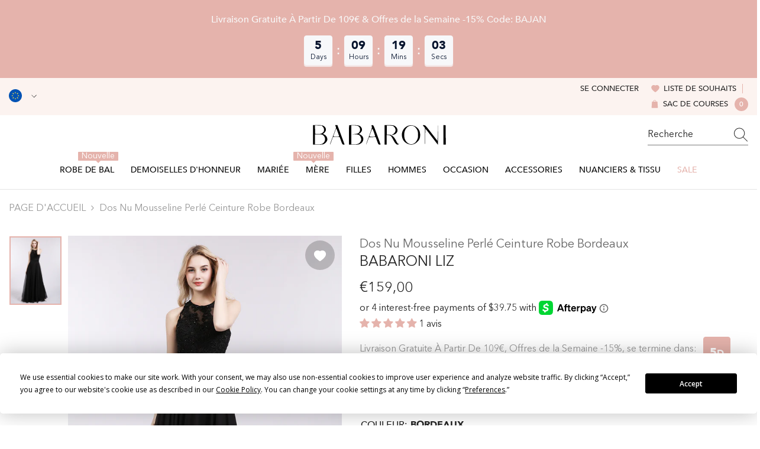

--- FILE ---
content_type: text/html; charset=utf-8
request_url: https://babaroni.fr/products/liz-dos-nu-mousseline-perle-ceinture-robe-bordeaux?variant=45288249229591&section_id=template--24127247647091__main
body_size: 25648
content:
<div id="shopify-section-template--24127247647091__main" class="shopify-section"><link href="//babaroni.fr/cdn/shop/t/15/assets/component-product.css?v=19001210623262445091751621056" rel="stylesheet" type="text/css" media="all" />
<link href="//babaroni.fr/cdn/shop/t/15/assets/component-review.css?v=109494486266837012711741073121" rel="stylesheet" type="text/css" media="all" />
<link href="//babaroni.fr/cdn/shop/t/15/assets/component-price.css?v=139205013722916111901741073113" rel="stylesheet" type="text/css" media="all" />
<link href="//babaroni.fr/cdn/shop/t/15/assets/component-badge.css?v=101899291450337937701741073085" rel="stylesheet" type="text/css" media="all" />
<link href="//babaroni.fr/cdn/shop/t/15/assets/component-rte.css?v=74468535300400368301741073121" rel="stylesheet" type="text/css" media="all" />
<link href="//babaroni.fr/cdn/shop/t/15/assets/component-share.css?v=157011081659898136421741073123" rel="stylesheet" type="text/css" media="all" />
<link href="//babaroni.fr/cdn/shop/t/15/assets/component-tab.css?v=103415549474190435461741073128" rel="stylesheet" type="text/css" media="all" />
<link href="//babaroni.fr/cdn/shop/t/15/assets/component-product-form.css?v=55359188417852961121741077132" rel="stylesheet" type="text/css" media="all" />
<link href="//babaroni.fr/cdn/shop/t/15/assets/component-grid.css?v=14116691739327510611741073099" rel="stylesheet" type="text/css" media="all" />

<style type="text/css">
  #ProductSection-template--24127247647091__main .productView-thumbnail .productView-thumbnail-link:after {
      padding-bottom: 133.33333333333334%;
  }

  #ProductSection-template--24127247647091__main .cursor-wrapper .counter {
      color: #191919;
  }

  #ProductSection-template--24127247647091__main .cursor-wrapper .counter #count-image:before {
      background-color: #191919;
  }

  #ProductSection-template--24127247647091__main .custom-cursor__inner .arrow:before,
  #ProductSection-template--24127247647091__main .custom-cursor__inner .arrow:after {
      background-color: #000000;
  }

  #ProductSection-template--24127247647091__main .tabs-contents .toggleLink,
  #ProductSection-template--24127247647091__main .tabs .tab .tab-title {
      font-size: 16px;
      font-weight: 500;
      text-transform: none;
      padding-top: 15px;
      padding-bottom: 15px;
  }

  

  

  @media (max-width: 550px) {
      #ProductSection-template--24127247647091__main .tabs-contents .toggleLink,
      #ProductSection-template--24127247647091__main .tabs .tab .tab-title {
          font-size: 14px;
      }
  }

  @media (max-width: 767px) {
      #ProductSection-template--24127247647091__main {
          padding-top: 0px;
          padding-bottom: 0px;
      }
  }

  @media (min-width: 1025px) {
      
  }

  @media (min-width: 768px) and (max-width: 1199px) {
      #ProductSection-template--24127247647091__main {
          padding-top: 0px;
          padding-bottom: 0px;
      }
  }

  @media (min-width: 1200px) {
      #ProductSection-template--24127247647091__main {
          padding-top: 0px;
          padding-bottom: 0px;
      }
  }
</style>
<script>
    window.product_inven_array_8338365251863 = {
        
            '45288249229591': '99999',
        
            '45288249262359': '99999',
        
            '45288249295127': '99999',
        
            '45288249327895': '99999',
        
            '45288249360663': '99999',
        
            '45288249393431': '99999',
        
            '45288249426199': '99999',
        
            '45288249458967': '99999',
        
            '45288249491735': '99999',
        
    };
  
    window.selling_array_8338365251863 = {
        
            '45288249229591': 'deny',
        
            '45288249262359': 'deny',
        
            '45288249295127': 'deny',
        
            '45288249327895': 'deny',
        
            '45288249360663': 'deny',
        
            '45288249393431': 'deny',
        
            '45288249426199': 'deny',
        
            '45288249458967': 'deny',
        
            '45288249491735': 'deny',
        
    };
  
    window.subtotal = {
        show: false,
        style: 1,
        text: `Ajouter au panier - [value]`
    };

    
      window.variant_image_group = 'false';
    
</script><link rel="stylesheet" href="//babaroni.fr/cdn/shop/t/15/assets/component-fancybox.css?v=159959859525688513561741073097" media="print" onload="this.media='all'">
  <noscript><link href="//babaroni.fr/cdn/shop/t/15/assets/component-fancybox.css?v=159959859525688513561741073097" rel="stylesheet" type="text/css" media="all" /></noscript><!-- Afterpay InitializationScript -->
<script src="https://js.afterpay.com/afterpay-1.x.js" defer onload="initializeAfterpay()"></script>
<div
  class="product-details product-left-thumbs"
  data-section-id="template--24127247647091__main"
  data-section-type="product"
  id="ProductSection-template--24127247647091__main"
  data-has-combo="false"
  data-image-opo
>
  
<div
      class="productView-moreItem moreItem-breadcrumb small-hide "
      style="
        --spacing-top: 10px;
        --spacing-bottom: 20px;
        --spacing-top-mb: 0px;
        --spacing-bottom-mb: 0px;
        --breadcrumb-bg:;
        --breadcrumb-mb-bg: #f6f6f6;
      "
    >
      
        <div class="breadcrumb-bg">
      
      <div class="container">
        

<link href="//babaroni.fr/cdn/shop/t/15/assets/component-breadcrumb.css?v=27908482502108923081741073087" rel="stylesheet" type="text/css" media="all" />
<breadcrumb-component class="breadcrumb-container style--line_clamp_1">
        <nav class="breadcrumb breadcrumb-left" role="navigation" aria-label="breadcrumbs">
        <a class="link home-link" href="/">PAGE D&#39;ACCUEIL</a><span class="separate" aria-hidden="true"><svg xmlns="http://www.w3.org/2000/svg" viewBox="0 0 24 24"><path d="M 7.75 1.34375 L 6.25 2.65625 L 14.65625 12 L 6.25 21.34375 L 7.75 22.65625 L 16.75 12.65625 L 17.34375 12 L 16.75 11.34375 Z"></path></svg></span>
                <span>Dos Nu Mousseline Perlé Ceinture Robe Bordeaux</span><span class="observe-element" style="width: 1px; height: 1px; background: transparent; display: inline-block; flex-shrink: 0;"></span>
        </nav>
    </breadcrumb-component>
    <script type="text/javascript">
        if (typeof breadcrumbComponentDeclare == 'undefiend') {
            class BreadcrumbComponent extends HTMLElement {
                constructor() {
                    super();
                }

                connectedCallback() {
                    this.firstLink = this.querySelector('.link.home-link')
                    this.lastLink = this.querySelector('.observe-element')
                    this.classList.add('initialized');
                    this.initObservers();
                }

                static createHandler(position = 'first', breadcrumb = null) {
                    const handler = (entries, observer) => {
                        entries.forEach(entry => {
                            if (breadcrumb == null) return observer.disconnect();
                            if (entry.isIntersecting ) {
                                breadcrumb.classList.add(`disable-${position}`);
                            } else {
                                breadcrumb.classList.remove(`disable-${position}`);
                            }
                        })
                    }
                    return handler;
                }

                initObservers() {
                    const scrollToFirstHandler = BreadcrumbComponent.createHandler('first', this);
                    const scrollToLastHandler = BreadcrumbComponent.createHandler('last', this);
                    
                    this.scrollToFirstObserver = new IntersectionObserver(scrollToFirstHandler, { threshold: 1 });
                    this.scrollToLastObserver = new IntersectionObserver(scrollToLastHandler, { threshold: 0.6 });

                    this.scrollToFirstObserver.observe(this.firstLink);
                    this.scrollToLastObserver.observe(this.lastLink);
                }
            }   

            window.addEventListener('load', () => {
                customElements.define('breadcrumb-component', BreadcrumbComponent);
            })

            var breadcrumbComponentDeclare = BreadcrumbComponent;
        }
    </script>
      </div>
      
        </div>
      
    </div>
  
  <div class="productView-container container">
    <div
      class="productView halo-productView layout-1 positionMainImage--left productView-sticky"
      data-product-handle="liz-dos-nu-mousseline-perle-ceinture-robe-bordeaux"
    ><div class="productView-top" style="--aspect-ratio: 133.33333333333334%;"><div
  class="halo-productView-left productView-images clearfix"
  data-image-gallery
><div class="productView-images-wrapper" data-video-thumbnail>
    <div class="productView-image-wrapper"><div class="productView-wishlist clearfix">
          <a data-wishlist href="#" data-wishlist-handle="liz-dos-nu-mousseline-perle-ceinture-robe-bordeaux" data-product-id="8338365251863"
            ><span class="visually-hidden">Ajouter à la liste de souhaits</span><svg t="1698125166475"  class="icon icon-wishlist" aria-hidden="true" focusable="false" role="presentation" viewBox="0 0 1024 1024" version="1.1" xmlns="http://www.w3.org/2000/svg" p-id="19561"><path d="M923 283.6c-13.4-31.1-32.6-58.9-56.9-82.8-24.3-23.8-52.5-42.4-84-55.5-32.5-13.5-66.9-20.3-102.4-20.3-49.3 0-97.4 13.5-139.2 39-10 6.1-19.5 12.8-28.5 20.1-9-7.3-18.5-14-28.5-20.1-41.8-25.5-89.9-39-139.2-39-35.5 0-69.9 6.8-102.4 20.3-31.4 13-59.7 31.7-84 55.5-24.4 23.9-43.5 51.7-56.9 82.8-13.9 32.3-21 66.6-21 101.9 0 33.3 6.8 68 20.3 103.3 11.3 29.5 27.5 60.1 48.2 91 32.8 48.9 77.9 99.9 133.9 151.6 92.8 85.7 184.7 144.9 188.6 147.3l23.7 15.2c10.5 6.7 24 6.7 34.5 0l23.7-15.2c3.9-2.5 95.7-61.6 188.6-147.3 56-51.7 101.1-102.7 133.9-151.6 20.7-30.9 37-61.5 48.2-91 13.5-35.3 20.3-70 20.3-103.3 0.1-35.3-7-69.6-20.9-101.9z" p-id="19562"></path></svg></a>
        </div><div
        class="productView-nav style-1 image-fit-unset"
        data-image-gallery-main
        data-arrows-desk="true"
        data-arrows-mobi="true"
        data-counter-mobi="true"
        data-media-count="1"
      ><div
                class="productView-image productView-image-adapt fit-unset"
                data-index="1"
                data-media-id="template--24127247647091__main-33946614661399"
              >
                <div
                  class="productView-img-container product-single__media ba_media_card"
                  data-media-id="33946614661399"
                  
                >
                  <div
                    class="media ba_media"
                    
                    
                      data-fancybox="images" href="//babaroni.fr/cdn/shop/products/Liz-Black-1_1_1ba6d777-dfa0-439b-9a41-2aa22d18e7cf.jpg?v=1685456243"
                    
                  >
                    <img
                      id="product-featured-image-33946614661399"
                      data-srcset="//babaroni.fr/cdn/shop/products/Liz-Black-1_1_1ba6d777-dfa0-439b-9a41-2aa22d18e7cf.jpg?v=1685456243&width=245 245w,//babaroni.fr/cdn/shop/products/Liz-Black-1_1_1ba6d777-dfa0-439b-9a41-2aa22d18e7cf.jpg?v=1685456243&width=360 360w,//babaroni.fr/cdn/shop/products/Liz-Black-1_1_1ba6d777-dfa0-439b-9a41-2aa22d18e7cf.jpg?v=1685456243&width=470 470w,//babaroni.fr/cdn/shop/products/Liz-Black-1_1_1ba6d777-dfa0-439b-9a41-2aa22d18e7cf.jpg?v=1685456243&width=533 533w,//babaroni.fr/cdn/shop/products/Liz-Black-1_1_1ba6d777-dfa0-439b-9a41-2aa22d18e7cf.jpg?v=1685456243&width=640 640w,//babaroni.fr/cdn/shop/products/Liz-Black-1_1_1ba6d777-dfa0-439b-9a41-2aa22d18e7cf.jpg?v=1685456243&width=720 720w,//babaroni.fr/cdn/shop/products/Liz-Black-1_1_1ba6d777-dfa0-439b-9a41-2aa22d18e7cf.jpg?v=1685456243&width=870 870w,//babaroni.fr/cdn/shop/products/Liz-Black-1_1_1ba6d777-dfa0-439b-9a41-2aa22d18e7cf.jpg?v=1685456243&width=935 935w,//babaroni.fr/cdn/shop/products/Liz-Black-1_1_1ba6d777-dfa0-439b-9a41-2aa22d18e7cf.jpg?v=1685456243&width=1066 1066w,//babaroni.fr/cdn/shop/products/Liz-Black-1_1_1ba6d777-dfa0-439b-9a41-2aa22d18e7cf.jpg?v=1685456243"
 sizes="(min-width:
1800px) 697px, (min-width: 768px) 50vw, 100vw" alt="Bordeaux" size="1200"
loading="lazy" class="motion-reduce lazyload"

                      title="Bordeaux"
                      data-main-image
                    >
                    <span class="data-lazy-loading"></span>
                  </div>
                </div>
              </div></div></div><div class="productView-thumbnail-wrapper is-hidden-mobile">
        <div class="productView-for clearfix" data-max-thumbnail-to-show="6"><div
                  class="productView-thumbnail"
                  data-media-id="template--24127247647091__main-33946614661399"
                >
                  <a
                    class="ba-media half-bg productView-thumbnail-link"
                    href="javascript:void(0)"
                    data-image="//babaroni.fr/cdn/shop/products/Liz-Black-1_1_1ba6d777-dfa0-439b-9a41-2aa22d18e7cf_large.jpg?v=1685456243"
                    style="--ratio-percent: 0.75%"
                  >
                    <img
                      class="lazyload"
                      data-src="//babaroni.fr/cdn/shop/products/Liz-Black-1_1_1ba6d777-dfa0-439b-9a41-2aa22d18e7cf_medium.jpg?v=1685456243"
                      alt="Bordeaux"
                      title="Bordeaux"
                      loading="lazy"
                    >
                  </a>
                </div></div>
      </div></div>
  <div
    class="productView-moreItem center small-hide"
    style="
      --spacing-top: 15px;
      --spacing-bottom: 15px
    "
  >
    <div class="share-button halo-socialShare productView-share style-1"><div class="share_toolbox clearfix"><ul class="social-share"><li class="social-share__item"><a class="facebook" href="https://www.facebook.com/sharer/sharer.php?u=https://babaroni.fr/products/liz-dos-nu-mousseline-perle-ceinture-robe-bordeaux" title='Facebook' data-no-instant rel="noopener noreferrer nofollow" target="_blank"><svg aria-hidden="true" focusable="false" role="presentation" xmlns="http://www.w3.org/2000/svg" viewBox="0 0 320 512" class="icon icon-facebook"><path d="M279.14 288l14.22-92.66h-88.91v-60.13c0-25.35 12.42-50.06 52.24-50.06h40.42V6.26S260.43 0 225.36 0c-73.22 0-121.08 44.38-121.08 124.72v70.62H22.89V288h81.39v224h100.17V288z"></path></svg></a></li><li class="social-share__item"><a class="twitter" href="http://twitter.com/share?text=Dos%20Nu%20Mousseline%20Perl%C3%A9%20Ceinture%20Robe%20Bordeaux&amp;url=https://babaroni.fr/products/liz-dos-nu-mousseline-perle-ceinture-robe-bordeaux" title='Twitter' data-no-instant rel="noopener noreferrer nofollow" target="_blank"><svg aria-hidden="true" focusable="false" role="presentation" class="icon icon-twitter" viewBox="0 0 18 15"><path d="M17.64 2.6a7.33 7.33 0 01-1.75 1.82c0 .05 0 .13.02.23l.02.23a9.97 9.97 0 01-1.69 5.54c-.57.85-1.24 1.62-2.02 2.28a9.09 9.09 0 01-2.82 1.6 10.23 10.23 0 01-8.9-.98c.34.02.61.04.83.04 1.64 0 3.1-.5 4.38-1.5a3.6 3.6 0 01-3.3-2.45A2.91 2.91 0 004 9.35a3.47 3.47 0 01-2.02-1.21 3.37 3.37 0 01-.8-2.22v-.03c.46.24.98.37 1.58.4a3.45 3.45 0 01-1.54-2.9c0-.61.14-1.2.45-1.79a9.68 9.68 0 003.2 2.6 10 10 0 004.08 1.07 3 3 0 01-.13-.8c0-.97.34-1.8 1.03-2.48A3.45 3.45 0 0112.4.96a3.49 3.49 0 012.54 1.1c.8-.15 1.54-.44 2.23-.85a3.4 3.4 0 01-1.54 1.94c.74-.1 1.4-.28 2.01-.54z"></svg>
</a></li><li class="social-share__item"><a class="pinterest" href="http://pinterest.com/pin/create/button/?url=https://babaroni.fr/products/liz-dos-nu-mousseline-perle-ceinture-robe-bordeaux&amp;media=http://babaroni.fr/cdn/shop/products/Liz-Black-1_1_1ba6d777-dfa0-439b-9a41-2aa22d18e7cf.jpg?crop=center&height=1024&v=1685456243&width=1024&amp;description=Dos%20Nu%20Mousseline%20Perl%C3%A9%20Ceinture%20Robe%20Bordeaux" title='Pinterest' data-no-instant rel="noopener noreferrer nofollow" target="_blank"><svg aria-hidden="true" focusable="false" role="presentation" class="icon icon-pinterest" viewBox="0 0 17 18"><path d="M8.48.58a8.42 8.42 0 015.9 2.45 8.42 8.42 0 011.33 10.08 8.28 8.28 0 01-7.23 4.16 8.5 8.5 0 01-2.37-.32c.42-.68.7-1.29.85-1.8l.59-2.29c.14.28.41.52.8.73.4.2.8.31 1.24.31.87 0 1.65-.25 2.34-.75a4.87 4.87 0 001.6-2.05 7.3 7.3 0 00.56-2.93c0-1.3-.5-2.41-1.49-3.36a5.27 5.27 0 00-3.8-1.43c-.93 0-1.8.16-2.58.48A5.23 5.23 0 002.85 8.6c0 .75.14 1.41.43 1.98.28.56.7.96 1.27 1.2.1.04.19.04.26 0 .07-.03.12-.1.15-.2l.18-.68c.05-.15.02-.3-.11-.45a2.35 2.35 0 01-.57-1.63A3.96 3.96 0 018.6 4.8c1.09 0 1.94.3 2.54.89.61.6.92 1.37.92 2.32 0 .8-.11 1.54-.33 2.21a3.97 3.97 0 01-.93 1.62c-.4.4-.87.6-1.4.6-.43 0-.78-.15-1.06-.47-.27-.32-.36-.7-.26-1.13a111.14 111.14 0 01.47-1.6l.18-.73c.06-.26.09-.47.09-.65 0-.36-.1-.66-.28-.89-.2-.23-.47-.35-.83-.35-.45 0-.83.2-1.13.62-.3.41-.46.93-.46 1.56a4.1 4.1 0 00.18 1.15l.06.15c-.6 2.58-.95 4.1-1.08 4.54-.12.55-.16 1.2-.13 1.94a8.4 8.4 0 01-5-7.65c0-2.3.81-4.28 2.44-5.9A8.04 8.04 0 018.48.57z"></svg>
</a></li><li class="social-share__item"><a class="tumblr" href="//tumblr.com/widgets/share/tool?canonicalUrl=https://babaroni.fr/products/liz-dos-nu-mousseline-perle-ceinture-robe-bordeaux" title='Tumblr' data-no-instant rel="noopener noreferrer nofollow" data-content="http://babaroni.fr/cdn/shop/products/Liz-Black-1_1_1ba6d777-dfa0-439b-9a41-2aa22d18e7cf.jpg?crop=center&height=1024&v=1685456243&width=1024" target="_blank"><svg aria-hidden="true" focusable="false" role="presentation" class="icon icon-tumblr" viewBox="0 0 91 161"><path fill-rule="evenodd" d="M64 160.3c-24 0-42-12.3-42-41.8V71.3H.3V45.7c24-6.2 34-26.9 35.2-44.7h24.9v40.5h29v29.8h-29v41.1c0 12.3 6.2 16.6 16.1 16.6h14v31.3H64"></svg>
</a></li><li class="social-share__item"><a class="telegram" href="https://telegram.me/share/url?url=https://babaroni.fr/products/liz-dos-nu-mousseline-perle-ceinture-robe-bordeaux" title='Telegram' data-no-instant rel="nofollow" target="_blank"><svg class="icon icon-telegram" role="presentation" viewBox="0 0 496 512"><path d="M248,8C111.033,8,0,119.033,0,256S111.033,504,248,504,496,392.967,496,256,384.967,8,248,8ZM362.952,176.66c-3.732,39.215-19.881,134.378-28.1,178.3-3.476,18.584-10.322,24.816-16.948,25.425-14.4,1.326-25.338-9.517-39.287-18.661-21.827-14.308-34.158-23.215-55.346-37.177-24.485-16.135-8.612-25,5.342-39.5,3.652-3.793,67.107-61.51,68.335-66.746.153-.655.3-3.1-1.154-4.384s-3.59-.849-5.135-.5q-3.283.746-104.608,69.142-14.845,10.194-26.894,9.934c-8.855-.191-25.888-5.006-38.551-9.123-15.531-5.048-27.875-7.717-26.8-16.291q.84-6.7,18.45-13.7,108.446-47.248,144.628-62.3c68.872-28.647,83.183-33.623,92.511-33.789,2.052-.034,6.639.474,9.61,2.885a10.452,10.452,0,0,1,3.53,6.716A43.765,43.765,0,0,1,362.952,176.66Z"></path></svg></a></li><li class="social-share__item"><a class="email" href="mailto:?subject=Dos%20Nu%20Mousseline%20Perl%C3%A9%20Ceinture%20Robe%20Bordeaux&amp;body=https://babaroni.fr/products/liz-dos-nu-mousseline-perle-ceinture-robe-bordeaux" title='Email' data-no-instant rel="noopener noreferrer nofollow" target="_blank"><svg xmlns="http://www.w3.org/2000/svg" viewBox="0 0 24 24" aria-hidden="true" focusable="false" role="presentation" class="icon icon-mail"><path d="M 1 3 L 1 5 L 1 18 L 3 18 L 3 5 L 19 5 L 19 3 L 3 3 L 1 3 z M 5 7 L 5 7.1777344 L 14 12.875 L 23 7.125 L 23 7 L 5 7 z M 23 9.2832031 L 14 15 L 5 9.4160156 L 5 21 L 14 21 L 14 17 L 17 17 L 17 14 L 23 14 L 23 9.2832031 z M 19 16 L 19 19 L 16 19 L 16 21 L 19 21 L 19 24 L 21 24 L 21 21 L 24 21 L 24 19 L 21 19 L 21 16 L 19 16 z"/></svg></a></li></ul></div></div>
  </div>
</div>
<div class="halo-productView-right productView-details clearfix">
          <div class="productView-product clearfix"><div
                    class="productView-moreItem product_title"
                    style="
                      --spacing-top: 0px;
                      --spacing-bottom: 0px
                    "
                  >
                    <h1
  class="productView-title"
  style="--color-title: #666666;--fontsize-text: 20px;--fontsize-mb-text: 14px;"
><span>Dos Nu Mousseline Perlé Ceinture Robe Bordeaux</span>
</h1>

                  </div><div
                      class="productView-moreItem product_subtitle"
                      style="
                        --spacing-top: 0px;
                        --spacing-bottom: 15px
                      "
                    >
                      <div class="halo-share-3">
    <h2
      class="productView-subtitle"
      style="--color-title: #232323;--fontsize-text: 24px;--fontsize-mb-text: 20px;"
    >
      <span>Babaroni Liz</span>
    </h2>
    <share-button class="share-button halo-socialShare productView-share style-3"><div class="share-content">
            <button class="share-button__button button"><svg
  t="1699102133109"
  class="icon"
  viewBox="0 0 1024 1024"
  version="1.1"
  xmlns="http://www.w3.org/2000/svg"
  p-id="4203"
>
  <path d="M874.666667 544c-17.066667 0-32 14.933333-32 32v256c0 6.4-4.266667 10.666667-10.666667 10.666667H192c-6.4 0-10.666667-4.266667-10.666667-10.666667V192c0-6.4 4.266667-10.666667 10.666667-10.666667h256c17.066667 0 32-14.933333 32-32s-14.933333-32-32-32H192C151.466667 117.333333 117.333333 151.466667 117.333333 192v640c0 40.533333 34.133333 74.666667 74.666667 74.666667h640c40.533333 0 74.666667-34.133333 74.666667-74.666667V576c0-17.066667-14.933333-32-32-32z" fill="currentColor" p-id="4204"></path><path d="M874.666667 117.333333H640c-17.066667 0-32 14.933333-32 32s14.933333 32 32 32h157.866667L509.866667 467.2c-12.8 12.8-12.8 32 0 44.8 6.4 6.4 14.933333 8.533333 23.466666 8.533333s17.066667-2.133333 23.466667-8.533333l285.866667-285.866667V384c0 17.066667 14.933333 32 32 32s32-14.933333 32-32V149.333333c0-17.066667-14.933333-32-32-32z" fill="currentColor" p-id="4205"></path>
</svg>
 <span>Partager</span></button>
            <div class="share-button__fallback">
                <div class="share-header">
                    <h2 class="share-title"><span>Partager</span></h2>
                    <button type="button" class="share-button__close" aria-label="Fermer"><svg xmlns="http://www.w3.org/2000/svg" viewBox="0 0 48 48" ><path d="M 38.982422 6.9707031 A 2.0002 2.0002 0 0 0 37.585938 7.5859375 L 24 21.171875 L 10.414062 7.5859375 A 2.0002 2.0002 0 0 0 8.9785156 6.9804688 A 2.0002 2.0002 0 0 0 7.5859375 10.414062 L 21.171875 24 L 7.5859375 37.585938 A 2.0002 2.0002 0 1 0 10.414062 40.414062 L 24 26.828125 L 37.585938 40.414062 A 2.0002 2.0002 0 1 0 40.414062 37.585938 L 26.828125 24 L 40.414062 10.414062 A 2.0002 2.0002 0 0 0 38.982422 6.9707031 z"/></svg><span>Fermer</span></button>
                </div>
                <div class="wrapper-content">
                    <label class="form-label">Copier le lien</label>
                    <div class="share-group">
                        <div class="form-field">
                            <input type="text" class="field__input" id="url" value="https://babaroni.fr/products/liz-dos-nu-mousseline-perle-ceinture-robe-bordeaux" placeholder="Lien" data-url="https://babaroni.fr/products/liz-dos-nu-mousseline-perle-ceinture-robe-bordeaux" onclick="this.select();" readonly>
                            <label class="field__label hiddenLabels" for="url">Lien</label>
                        </div>
                        <button class="button button--primary button-copy"><svg class="icon icon-clipboard" width="11" height="13" fill="none" xmlns="http://www.w3.org/2000/svg" aria-hidden="true" focusable="false"><path fill-rule="evenodd" clip-rule="evenodd" d="M2 1a1 1 0 011-1h7a1 1 0 011 1v9a1 1 0 01-1 1V1H2zM1 2a1 1 0 00-1 1v9a1 1 0 001 1h7a1 1 0 001-1V3a1 1 0 00-1-1H1zm0 10V3h7v9H1z" fill="currentColor"/></svg>
 Copier le lien</button>
                    </div>
                    <span id="ShareMessage-8338365251863" class="share-button__message hidden" role="status" aria-hidden="true">Lien copié dans le presse-papier !</span><div class="share_toolbox clearfix"><label class="form-label">Partager</label> <ul class="social-share"><li class="social-share__item"><a class="facebook" href="https://www.facebook.com/sharer/sharer.php?u=https://babaroni.fr/products/liz-dos-nu-mousseline-perle-ceinture-robe-bordeaux" title='Facebook' data-no-instant rel="noopener noreferrer nofollow" target="_blank"><svg aria-hidden="true" focusable="false" role="presentation" xmlns="http://www.w3.org/2000/svg" viewBox="0 0 320 512" class="icon icon-facebook"><path d="M279.14 288l14.22-92.66h-88.91v-60.13c0-25.35 12.42-50.06 52.24-50.06h40.42V6.26S260.43 0 225.36 0c-73.22 0-121.08 44.38-121.08 124.72v70.62H22.89V288h81.39v224h100.17V288z"></path></svg></a></li><li class="social-share__item"><a class="twitter" href="http://twitter.com/share?text=Dos%20Nu%20Mousseline%20Perl%C3%A9%20Ceinture%20Robe%20Bordeaux&amp;url=https://babaroni.fr/products/liz-dos-nu-mousseline-perle-ceinture-robe-bordeaux" title='Twitter' data-no-instant rel="noopener noreferrer nofollow" target="_blank"><svg aria-hidden="true" focusable="false" role="presentation" class="icon icon-twitter" viewBox="0 0 18 15"><path d="M17.64 2.6a7.33 7.33 0 01-1.75 1.82c0 .05 0 .13.02.23l.02.23a9.97 9.97 0 01-1.69 5.54c-.57.85-1.24 1.62-2.02 2.28a9.09 9.09 0 01-2.82 1.6 10.23 10.23 0 01-8.9-.98c.34.02.61.04.83.04 1.64 0 3.1-.5 4.38-1.5a3.6 3.6 0 01-3.3-2.45A2.91 2.91 0 004 9.35a3.47 3.47 0 01-2.02-1.21 3.37 3.37 0 01-.8-2.22v-.03c.46.24.98.37 1.58.4a3.45 3.45 0 01-1.54-2.9c0-.61.14-1.2.45-1.79a9.68 9.68 0 003.2 2.6 10 10 0 004.08 1.07 3 3 0 01-.13-.8c0-.97.34-1.8 1.03-2.48A3.45 3.45 0 0112.4.96a3.49 3.49 0 012.54 1.1c.8-.15 1.54-.44 2.23-.85a3.4 3.4 0 01-1.54 1.94c.74-.1 1.4-.28 2.01-.54z"></svg>
</a></li><li class="social-share__item"><a class="pinterest" href="http://pinterest.com/pin/create/button/?url=https://babaroni.fr/products/liz-dos-nu-mousseline-perle-ceinture-robe-bordeaux&amp;media=http://babaroni.fr/cdn/shop/products/Liz-Black-1_1_1ba6d777-dfa0-439b-9a41-2aa22d18e7cf.jpg?crop=center&height=1024&v=1685456243&width=1024&amp;description=Dos%20Nu%20Mousseline%20Perl%C3%A9%20Ceinture%20Robe%20Bordeaux" title='Pinterest' data-no-instant rel="noopener noreferrer nofollow" target="_blank"><svg aria-hidden="true" focusable="false" role="presentation" class="icon icon-pinterest" viewBox="0 0 17 18"><path d="M8.48.58a8.42 8.42 0 015.9 2.45 8.42 8.42 0 011.33 10.08 8.28 8.28 0 01-7.23 4.16 8.5 8.5 0 01-2.37-.32c.42-.68.7-1.29.85-1.8l.59-2.29c.14.28.41.52.8.73.4.2.8.31 1.24.31.87 0 1.65-.25 2.34-.75a4.87 4.87 0 001.6-2.05 7.3 7.3 0 00.56-2.93c0-1.3-.5-2.41-1.49-3.36a5.27 5.27 0 00-3.8-1.43c-.93 0-1.8.16-2.58.48A5.23 5.23 0 002.85 8.6c0 .75.14 1.41.43 1.98.28.56.7.96 1.27 1.2.1.04.19.04.26 0 .07-.03.12-.1.15-.2l.18-.68c.05-.15.02-.3-.11-.45a2.35 2.35 0 01-.57-1.63A3.96 3.96 0 018.6 4.8c1.09 0 1.94.3 2.54.89.61.6.92 1.37.92 2.32 0 .8-.11 1.54-.33 2.21a3.97 3.97 0 01-.93 1.62c-.4.4-.87.6-1.4.6-.43 0-.78-.15-1.06-.47-.27-.32-.36-.7-.26-1.13a111.14 111.14 0 01.47-1.6l.18-.73c.06-.26.09-.47.09-.65 0-.36-.1-.66-.28-.89-.2-.23-.47-.35-.83-.35-.45 0-.83.2-1.13.62-.3.41-.46.93-.46 1.56a4.1 4.1 0 00.18 1.15l.06.15c-.6 2.58-.95 4.1-1.08 4.54-.12.55-.16 1.2-.13 1.94a8.4 8.4 0 01-5-7.65c0-2.3.81-4.28 2.44-5.9A8.04 8.04 0 018.48.57z"></svg>
</a></li><li class="social-share__item"><a class="tumblr" href="//tumblr.com/widgets/share/tool?canonicalUrl=https://babaroni.fr/products/liz-dos-nu-mousseline-perle-ceinture-robe-bordeaux" title='Tumblr' data-no-instant rel="noopener noreferrer nofollow" data-content="http://babaroni.fr/cdn/shop/products/Liz-Black-1_1_1ba6d777-dfa0-439b-9a41-2aa22d18e7cf.jpg?crop=center&height=1024&v=1685456243&width=1024" target="_blank"><svg aria-hidden="true" focusable="false" role="presentation" class="icon icon-tumblr" viewBox="0 0 91 161"><path fill-rule="evenodd" d="M64 160.3c-24 0-42-12.3-42-41.8V71.3H.3V45.7c24-6.2 34-26.9 35.2-44.7h24.9v40.5h29v29.8h-29v41.1c0 12.3 6.2 16.6 16.1 16.6h14v31.3H64"></svg>
</a></li><li class="social-share__item"><a class="telegram" href="https://telegram.me/share/url?url=https://babaroni.fr/products/liz-dos-nu-mousseline-perle-ceinture-robe-bordeaux" title='Telegram' data-no-instant rel="nofollow" target="_blank"><svg class="icon icon-telegram" role="presentation" viewBox="0 0 496 512"><path d="M248,8C111.033,8,0,119.033,0,256S111.033,504,248,504,496,392.967,496,256,384.967,8,248,8ZM362.952,176.66c-3.732,39.215-19.881,134.378-28.1,178.3-3.476,18.584-10.322,24.816-16.948,25.425-14.4,1.326-25.338-9.517-39.287-18.661-21.827-14.308-34.158-23.215-55.346-37.177-24.485-16.135-8.612-25,5.342-39.5,3.652-3.793,67.107-61.51,68.335-66.746.153-.655.3-3.1-1.154-4.384s-3.59-.849-5.135-.5q-3.283.746-104.608,69.142-14.845,10.194-26.894,9.934c-8.855-.191-25.888-5.006-38.551-9.123-15.531-5.048-27.875-7.717-26.8-16.291q.84-6.7,18.45-13.7,108.446-47.248,144.628-62.3c68.872-28.647,83.183-33.623,92.511-33.789,2.052-.034,6.639.474,9.61,2.885a10.452,10.452,0,0,1,3.53,6.716A43.765,43.765,0,0,1,362.952,176.66Z"></path></svg></a></li><li class="social-share__item"><a class="email" href="mailto:?subject=Dos%20Nu%20Mousseline%20Perl%C3%A9%20Ceinture%20Robe%20Bordeaux&amp;body=https://babaroni.fr/products/liz-dos-nu-mousseline-perle-ceinture-robe-bordeaux" title='Email' data-no-instant rel="noopener noreferrer nofollow" target="_blank"><svg xmlns="http://www.w3.org/2000/svg" viewBox="0 0 24 24" aria-hidden="true" focusable="false" role="presentation" class="icon icon-mail"><path d="M 1 3 L 1 5 L 1 18 L 3 18 L 3 5 L 19 5 L 19 3 L 3 3 L 1 3 z M 5 7 L 5 7.1777344 L 14 12.875 L 23 7.125 L 23 7 L 5 7 z M 23 9.2832031 L 14 15 L 5 9.4160156 L 5 21 L 14 21 L 14 17 L 17 17 L 17 14 L 23 14 L 23 9.2832031 z M 19 16 L 19 19 L 16 19 L 16 21 L 19 21 L 19 24 L 21 24 L 21 21 L 24 21 L 24 19 L 21 19 L 21 16 L 19 16 z"/></svg></a></li></ul></div></div>
            </div>
        </div></share-button><script src="//babaroni.fr/cdn/shop/t/15/assets/share.js?v=102144821873164167451741073159" defer="defer"></script>
  </div>
                    </div>
                  <div
                    class="productView-moreItem product_price"
                    style="
                      --spacing-top: 0px;
                      --spacing-bottom: 5px;
                      --fontsize-text: 24px
                    "
                  >
                    
                      <div class="productView-price no-js-hidden clearfix" id="product-price-8338365251863"><div class="price price--medium">
    <dl><div class="price__regular"><dd class="price__last"><span class="price-item price-item--regular"><span class=money>€159,00</span></span></dd>
        </div>
        <div class="price__sale"><dd class="price__compare"><s class="price-item price-item--regular"></s></dd><dd class="price__last"><span class="price-item price-item--sale"><span class=money>€159,00</span></span></dd></div>
        <small class="unit-price caption hidden">
            <dt class="visually-hidden">Prix ​​unitaire</dt>
            <dd class="price__last"><span></span><span aria-hidden="true">/</span><span class="visually-hidden">&nbsp;per&nbsp;</span><span></span></dd>
        </small>
    </dl>
</div>
</div>
                    
                  </div>
              <div id="afterpay-messaging-widget"></div>
              <script>
                function initializeAfterpay(){
                const widget = document.getElementById('afterpay-messaging-widget');
                if (widget && typeof Afterpay !== 'undefined') {
                Afterpay.createPlacements({
                targetSelector:"#afterpay-messaging-widget",
                attributes:{
                locale:"en_US",
                currency:"EUR",
                amount:"159,00",
                aprLoansAvailable:"true",
                }
                });
                } else {
                console.error('Afterpay script not loaded or target element not found.');
                }
                }
              </script><div id="shopify-block-AWkhjMDA3emUxSWt1U__judge_me_reviews_preview_badge_WTyyYL" class="shopify-block shopify-app-block">
<div class='jdgm-widget jdgm-preview-badge'
    data-id='8338365251863'
    data-template='manual-installation'>
  <div style='display:none' class='jdgm-prev-badge' data-average-rating='5.00' data-number-of-reviews='1' data-number-of-questions='0'> <span class='jdgm-prev-badge__stars' data-score='5.00' tabindex='0' aria-label='5.00 stars' role='button'> <span class='jdgm-star jdgm--on'></span><span class='jdgm-star jdgm--on'></span><span class='jdgm-star jdgm--on'></span><span class='jdgm-star jdgm--on'></span><span class='jdgm-star jdgm--on'></span> </span> <span class='jdgm-prev-badge__text'> 1 review </span> </div>
</div>




</div>
<div
                      class="productView-moreItem product_countdown"
                      style="
                        --spacing-top: 10px;
                        --spacing-bottom: 18px
                      "
                    >
                      <div class="productView-countDown-wrapper"><div class="productView-countDown countdown_8338365251863 style-1 clearfix" data-countdown-id="8338365251863" data-countdown="January 25, 2026 23:59:59 GMT+1">
            <span class="text animated-loading">
                <span>Livraison Gratuite À Partir De 109€, Offres de la Semaine -15%, se termine dans:</span>
            </span>
            <span class="num animated-loading">
                <span>151<span>D</span></span>
            </span>
            <span class="num animated-loading">
                <span>8<span>H</span></span>
            </span>
            <span class="num animated-loading">
                <span>23<span>M</span></span>
            </span>
            <span class="num animated-loading">
                <span>0<span>S</span></span>
            </span>
        </div></div>
                    </div><div id="shopify-block-AdzJsUHFMUVNaK0lHV__klarna_on_site_messaging_app_block_93jKYB" class="shopify-block shopify-app-block"><klarna-placement
    id="shopify-osm-AdzJsUHFMUVNaK0lHV__klarna_on_site_messaging_app_block_93jKYB"
    data-key="credit-promotion-badge"
    data-theme="light"
    data-message-prefix=""
    data-integration-style="app-block"
></klarna-placement>

<script type="application/javascript">
    window.appBlockPlacements ||= [];
    
    if (window.klarnaAppBlocksManager) {
      window.klarnaAppBlocksManager.push({
        productVariants: [{"id":45288249229591,"title":"Bordeaux \/ EU32","option1":"Bordeaux","option2":"EU32","option3":null,"sku":"Liz-Bordeaux-EU32","requires_shipping":true,"taxable":false,"featured_image":{"id":41589173453079,"product_id":8338365251863,"position":1,"created_at":"2023-05-30T16:17:23+02:00","updated_at":"2023-05-30T16:17:23+02:00","alt":"Bordeaux","width":1200,"height":1600,"src":"\/\/babaroni.fr\/cdn\/shop\/products\/Liz-Black-1_1_1ba6d777-dfa0-439b-9a41-2aa22d18e7cf.jpg?v=1685456243","variant_ids":[45288249229591,45288249262359,45288249295127,45288249327895,45288249360663,45288249393431,45288249426199,45288249458967,45288249491735]},"available":true,"name":"Dos Nu Mousseline Perlé Ceinture Robe Bordeaux - Bordeaux \/ EU32","public_title":"Bordeaux \/ EU32","options":["Bordeaux","EU32"],"price":15900,"weight":0,"compare_at_price":null,"inventory_management":"shopify","barcode":null,"featured_media":{"alt":"Bordeaux","id":33946614661399,"position":1,"preview_image":{"aspect_ratio":0.75,"height":1600,"width":1200,"src":"\/\/babaroni.fr\/cdn\/shop\/products\/Liz-Black-1_1_1ba6d777-dfa0-439b-9a41-2aa22d18e7cf.jpg?v=1685456243"}},"requires_selling_plan":false,"selling_plan_allocations":[],"quantity_rule":{"min":1,"max":null,"increment":1}},{"id":45288249262359,"title":"Bordeaux \/ EU34","option1":"Bordeaux","option2":"EU34","option3":null,"sku":"Liz-Bordeaux-EU34","requires_shipping":true,"taxable":false,"featured_image":{"id":41589173453079,"product_id":8338365251863,"position":1,"created_at":"2023-05-30T16:17:23+02:00","updated_at":"2023-05-30T16:17:23+02:00","alt":"Bordeaux","width":1200,"height":1600,"src":"\/\/babaroni.fr\/cdn\/shop\/products\/Liz-Black-1_1_1ba6d777-dfa0-439b-9a41-2aa22d18e7cf.jpg?v=1685456243","variant_ids":[45288249229591,45288249262359,45288249295127,45288249327895,45288249360663,45288249393431,45288249426199,45288249458967,45288249491735]},"available":true,"name":"Dos Nu Mousseline Perlé Ceinture Robe Bordeaux - Bordeaux \/ EU34","public_title":"Bordeaux \/ EU34","options":["Bordeaux","EU34"],"price":15900,"weight":0,"compare_at_price":null,"inventory_management":"shopify","barcode":null,"featured_media":{"alt":"Bordeaux","id":33946614661399,"position":1,"preview_image":{"aspect_ratio":0.75,"height":1600,"width":1200,"src":"\/\/babaroni.fr\/cdn\/shop\/products\/Liz-Black-1_1_1ba6d777-dfa0-439b-9a41-2aa22d18e7cf.jpg?v=1685456243"}},"requires_selling_plan":false,"selling_plan_allocations":[],"quantity_rule":{"min":1,"max":null,"increment":1}},{"id":45288249295127,"title":"Bordeaux \/ EU36","option1":"Bordeaux","option2":"EU36","option3":null,"sku":"Liz-Bordeaux-EU36","requires_shipping":true,"taxable":false,"featured_image":{"id":41589173453079,"product_id":8338365251863,"position":1,"created_at":"2023-05-30T16:17:23+02:00","updated_at":"2023-05-30T16:17:23+02:00","alt":"Bordeaux","width":1200,"height":1600,"src":"\/\/babaroni.fr\/cdn\/shop\/products\/Liz-Black-1_1_1ba6d777-dfa0-439b-9a41-2aa22d18e7cf.jpg?v=1685456243","variant_ids":[45288249229591,45288249262359,45288249295127,45288249327895,45288249360663,45288249393431,45288249426199,45288249458967,45288249491735]},"available":true,"name":"Dos Nu Mousseline Perlé Ceinture Robe Bordeaux - Bordeaux \/ EU36","public_title":"Bordeaux \/ EU36","options":["Bordeaux","EU36"],"price":15900,"weight":0,"compare_at_price":null,"inventory_management":"shopify","barcode":null,"featured_media":{"alt":"Bordeaux","id":33946614661399,"position":1,"preview_image":{"aspect_ratio":0.75,"height":1600,"width":1200,"src":"\/\/babaroni.fr\/cdn\/shop\/products\/Liz-Black-1_1_1ba6d777-dfa0-439b-9a41-2aa22d18e7cf.jpg?v=1685456243"}},"requires_selling_plan":false,"selling_plan_allocations":[],"quantity_rule":{"min":1,"max":null,"increment":1}},{"id":45288249327895,"title":"Bordeaux \/ EU38","option1":"Bordeaux","option2":"EU38","option3":null,"sku":"Liz-Bordeaux-EU38","requires_shipping":true,"taxable":false,"featured_image":{"id":41589173453079,"product_id":8338365251863,"position":1,"created_at":"2023-05-30T16:17:23+02:00","updated_at":"2023-05-30T16:17:23+02:00","alt":"Bordeaux","width":1200,"height":1600,"src":"\/\/babaroni.fr\/cdn\/shop\/products\/Liz-Black-1_1_1ba6d777-dfa0-439b-9a41-2aa22d18e7cf.jpg?v=1685456243","variant_ids":[45288249229591,45288249262359,45288249295127,45288249327895,45288249360663,45288249393431,45288249426199,45288249458967,45288249491735]},"available":true,"name":"Dos Nu Mousseline Perlé Ceinture Robe Bordeaux - Bordeaux \/ EU38","public_title":"Bordeaux \/ EU38","options":["Bordeaux","EU38"],"price":15900,"weight":0,"compare_at_price":null,"inventory_management":"shopify","barcode":null,"featured_media":{"alt":"Bordeaux","id":33946614661399,"position":1,"preview_image":{"aspect_ratio":0.75,"height":1600,"width":1200,"src":"\/\/babaroni.fr\/cdn\/shop\/products\/Liz-Black-1_1_1ba6d777-dfa0-439b-9a41-2aa22d18e7cf.jpg?v=1685456243"}},"requires_selling_plan":false,"selling_plan_allocations":[],"quantity_rule":{"min":1,"max":null,"increment":1}},{"id":45288249360663,"title":"Bordeaux \/ EU40","option1":"Bordeaux","option2":"EU40","option3":null,"sku":"Liz-Bordeaux-EU40","requires_shipping":true,"taxable":false,"featured_image":{"id":41589173453079,"product_id":8338365251863,"position":1,"created_at":"2023-05-30T16:17:23+02:00","updated_at":"2023-05-30T16:17:23+02:00","alt":"Bordeaux","width":1200,"height":1600,"src":"\/\/babaroni.fr\/cdn\/shop\/products\/Liz-Black-1_1_1ba6d777-dfa0-439b-9a41-2aa22d18e7cf.jpg?v=1685456243","variant_ids":[45288249229591,45288249262359,45288249295127,45288249327895,45288249360663,45288249393431,45288249426199,45288249458967,45288249491735]},"available":true,"name":"Dos Nu Mousseline Perlé Ceinture Robe Bordeaux - Bordeaux \/ EU40","public_title":"Bordeaux \/ EU40","options":["Bordeaux","EU40"],"price":15900,"weight":0,"compare_at_price":null,"inventory_management":"shopify","barcode":null,"featured_media":{"alt":"Bordeaux","id":33946614661399,"position":1,"preview_image":{"aspect_ratio":0.75,"height":1600,"width":1200,"src":"\/\/babaroni.fr\/cdn\/shop\/products\/Liz-Black-1_1_1ba6d777-dfa0-439b-9a41-2aa22d18e7cf.jpg?v=1685456243"}},"requires_selling_plan":false,"selling_plan_allocations":[],"quantity_rule":{"min":1,"max":null,"increment":1}},{"id":45288249393431,"title":"Bordeaux \/ EU42","option1":"Bordeaux","option2":"EU42","option3":null,"sku":"Liz-Bordeaux-EU42","requires_shipping":true,"taxable":false,"featured_image":{"id":41589173453079,"product_id":8338365251863,"position":1,"created_at":"2023-05-30T16:17:23+02:00","updated_at":"2023-05-30T16:17:23+02:00","alt":"Bordeaux","width":1200,"height":1600,"src":"\/\/babaroni.fr\/cdn\/shop\/products\/Liz-Black-1_1_1ba6d777-dfa0-439b-9a41-2aa22d18e7cf.jpg?v=1685456243","variant_ids":[45288249229591,45288249262359,45288249295127,45288249327895,45288249360663,45288249393431,45288249426199,45288249458967,45288249491735]},"available":true,"name":"Dos Nu Mousseline Perlé Ceinture Robe Bordeaux - Bordeaux \/ EU42","public_title":"Bordeaux \/ EU42","options":["Bordeaux","EU42"],"price":15900,"weight":0,"compare_at_price":null,"inventory_management":"shopify","barcode":null,"featured_media":{"alt":"Bordeaux","id":33946614661399,"position":1,"preview_image":{"aspect_ratio":0.75,"height":1600,"width":1200,"src":"\/\/babaroni.fr\/cdn\/shop\/products\/Liz-Black-1_1_1ba6d777-dfa0-439b-9a41-2aa22d18e7cf.jpg?v=1685456243"}},"requires_selling_plan":false,"selling_plan_allocations":[],"quantity_rule":{"min":1,"max":null,"increment":1}},{"id":45288249426199,"title":"Bordeaux \/ EU44","option1":"Bordeaux","option2":"EU44","option3":null,"sku":"Liz-Bordeaux-EU44","requires_shipping":true,"taxable":false,"featured_image":{"id":41589173453079,"product_id":8338365251863,"position":1,"created_at":"2023-05-30T16:17:23+02:00","updated_at":"2023-05-30T16:17:23+02:00","alt":"Bordeaux","width":1200,"height":1600,"src":"\/\/babaroni.fr\/cdn\/shop\/products\/Liz-Black-1_1_1ba6d777-dfa0-439b-9a41-2aa22d18e7cf.jpg?v=1685456243","variant_ids":[45288249229591,45288249262359,45288249295127,45288249327895,45288249360663,45288249393431,45288249426199,45288249458967,45288249491735]},"available":true,"name":"Dos Nu Mousseline Perlé Ceinture Robe Bordeaux - Bordeaux \/ EU44","public_title":"Bordeaux \/ EU44","options":["Bordeaux","EU44"],"price":15900,"weight":0,"compare_at_price":null,"inventory_management":"shopify","barcode":null,"featured_media":{"alt":"Bordeaux","id":33946614661399,"position":1,"preview_image":{"aspect_ratio":0.75,"height":1600,"width":1200,"src":"\/\/babaroni.fr\/cdn\/shop\/products\/Liz-Black-1_1_1ba6d777-dfa0-439b-9a41-2aa22d18e7cf.jpg?v=1685456243"}},"requires_selling_plan":false,"selling_plan_allocations":[],"quantity_rule":{"min":1,"max":null,"increment":1}},{"id":45288249458967,"title":"Bordeaux \/ EU46","option1":"Bordeaux","option2":"EU46","option3":null,"sku":"Liz-Bordeaux-EU46","requires_shipping":true,"taxable":false,"featured_image":{"id":41589173453079,"product_id":8338365251863,"position":1,"created_at":"2023-05-30T16:17:23+02:00","updated_at":"2023-05-30T16:17:23+02:00","alt":"Bordeaux","width":1200,"height":1600,"src":"\/\/babaroni.fr\/cdn\/shop\/products\/Liz-Black-1_1_1ba6d777-dfa0-439b-9a41-2aa22d18e7cf.jpg?v=1685456243","variant_ids":[45288249229591,45288249262359,45288249295127,45288249327895,45288249360663,45288249393431,45288249426199,45288249458967,45288249491735]},"available":true,"name":"Dos Nu Mousseline Perlé Ceinture Robe Bordeaux - Bordeaux \/ EU46","public_title":"Bordeaux \/ EU46","options":["Bordeaux","EU46"],"price":15900,"weight":0,"compare_at_price":null,"inventory_management":"shopify","barcode":null,"featured_media":{"alt":"Bordeaux","id":33946614661399,"position":1,"preview_image":{"aspect_ratio":0.75,"height":1600,"width":1200,"src":"\/\/babaroni.fr\/cdn\/shop\/products\/Liz-Black-1_1_1ba6d777-dfa0-439b-9a41-2aa22d18e7cf.jpg?v=1685456243"}},"requires_selling_plan":false,"selling_plan_allocations":[],"quantity_rule":{"min":1,"max":null,"increment":1}},{"id":45288249491735,"title":"Bordeaux \/ EU48","option1":"Bordeaux","option2":"EU48","option3":null,"sku":"Liz-Bordeaux-EU48","requires_shipping":true,"taxable":false,"featured_image":{"id":41589173453079,"product_id":8338365251863,"position":1,"created_at":"2023-05-30T16:17:23+02:00","updated_at":"2023-05-30T16:17:23+02:00","alt":"Bordeaux","width":1200,"height":1600,"src":"\/\/babaroni.fr\/cdn\/shop\/products\/Liz-Black-1_1_1ba6d777-dfa0-439b-9a41-2aa22d18e7cf.jpg?v=1685456243","variant_ids":[45288249229591,45288249262359,45288249295127,45288249327895,45288249360663,45288249393431,45288249426199,45288249458967,45288249491735]},"available":true,"name":"Dos Nu Mousseline Perlé Ceinture Robe Bordeaux - Bordeaux \/ EU48","public_title":"Bordeaux \/ EU48","options":["Bordeaux","EU48"],"price":15900,"weight":0,"compare_at_price":null,"inventory_management":"shopify","barcode":null,"featured_media":{"alt":"Bordeaux","id":33946614661399,"position":1,"preview_image":{"aspect_ratio":0.75,"height":1600,"width":1200,"src":"\/\/babaroni.fr\/cdn\/shop\/products\/Liz-Black-1_1_1ba6d777-dfa0-439b-9a41-2aa22d18e7cf.jpg?v=1685456243"}},"requires_selling_plan":false,"selling_plan_allocations":[],"quantity_rule":{"min":1,"max":null,"increment":1}}],
        templateName: 'product',
        dataKey: 'credit-promotion-badge',
        storefrontCurrency: 'EUR',
        storefrontCountry: 'FR',
        storefrontLanguage: 'fr',
        shopLocale: 'fr',
        shopDomain: 'babaroni.fr',
        variantPrice: '15900',
        cartPrice: '0',
        selector: 'shopify-osm-AdzJsUHFMUVNaK0lHV__klarna_on_site_messaging_app_block_93jKYB',
        topPadding: '0',
        bottomPadding: '0',
      });
    } else {
      window.appBlockPlacements.push({
        productVariants: [{"id":45288249229591,"title":"Bordeaux \/ EU32","option1":"Bordeaux","option2":"EU32","option3":null,"sku":"Liz-Bordeaux-EU32","requires_shipping":true,"taxable":false,"featured_image":{"id":41589173453079,"product_id":8338365251863,"position":1,"created_at":"2023-05-30T16:17:23+02:00","updated_at":"2023-05-30T16:17:23+02:00","alt":"Bordeaux","width":1200,"height":1600,"src":"\/\/babaroni.fr\/cdn\/shop\/products\/Liz-Black-1_1_1ba6d777-dfa0-439b-9a41-2aa22d18e7cf.jpg?v=1685456243","variant_ids":[45288249229591,45288249262359,45288249295127,45288249327895,45288249360663,45288249393431,45288249426199,45288249458967,45288249491735]},"available":true,"name":"Dos Nu Mousseline Perlé Ceinture Robe Bordeaux - Bordeaux \/ EU32","public_title":"Bordeaux \/ EU32","options":["Bordeaux","EU32"],"price":15900,"weight":0,"compare_at_price":null,"inventory_management":"shopify","barcode":null,"featured_media":{"alt":"Bordeaux","id":33946614661399,"position":1,"preview_image":{"aspect_ratio":0.75,"height":1600,"width":1200,"src":"\/\/babaroni.fr\/cdn\/shop\/products\/Liz-Black-1_1_1ba6d777-dfa0-439b-9a41-2aa22d18e7cf.jpg?v=1685456243"}},"requires_selling_plan":false,"selling_plan_allocations":[],"quantity_rule":{"min":1,"max":null,"increment":1}},{"id":45288249262359,"title":"Bordeaux \/ EU34","option1":"Bordeaux","option2":"EU34","option3":null,"sku":"Liz-Bordeaux-EU34","requires_shipping":true,"taxable":false,"featured_image":{"id":41589173453079,"product_id":8338365251863,"position":1,"created_at":"2023-05-30T16:17:23+02:00","updated_at":"2023-05-30T16:17:23+02:00","alt":"Bordeaux","width":1200,"height":1600,"src":"\/\/babaroni.fr\/cdn\/shop\/products\/Liz-Black-1_1_1ba6d777-dfa0-439b-9a41-2aa22d18e7cf.jpg?v=1685456243","variant_ids":[45288249229591,45288249262359,45288249295127,45288249327895,45288249360663,45288249393431,45288249426199,45288249458967,45288249491735]},"available":true,"name":"Dos Nu Mousseline Perlé Ceinture Robe Bordeaux - Bordeaux \/ EU34","public_title":"Bordeaux \/ EU34","options":["Bordeaux","EU34"],"price":15900,"weight":0,"compare_at_price":null,"inventory_management":"shopify","barcode":null,"featured_media":{"alt":"Bordeaux","id":33946614661399,"position":1,"preview_image":{"aspect_ratio":0.75,"height":1600,"width":1200,"src":"\/\/babaroni.fr\/cdn\/shop\/products\/Liz-Black-1_1_1ba6d777-dfa0-439b-9a41-2aa22d18e7cf.jpg?v=1685456243"}},"requires_selling_plan":false,"selling_plan_allocations":[],"quantity_rule":{"min":1,"max":null,"increment":1}},{"id":45288249295127,"title":"Bordeaux \/ EU36","option1":"Bordeaux","option2":"EU36","option3":null,"sku":"Liz-Bordeaux-EU36","requires_shipping":true,"taxable":false,"featured_image":{"id":41589173453079,"product_id":8338365251863,"position":1,"created_at":"2023-05-30T16:17:23+02:00","updated_at":"2023-05-30T16:17:23+02:00","alt":"Bordeaux","width":1200,"height":1600,"src":"\/\/babaroni.fr\/cdn\/shop\/products\/Liz-Black-1_1_1ba6d777-dfa0-439b-9a41-2aa22d18e7cf.jpg?v=1685456243","variant_ids":[45288249229591,45288249262359,45288249295127,45288249327895,45288249360663,45288249393431,45288249426199,45288249458967,45288249491735]},"available":true,"name":"Dos Nu Mousseline Perlé Ceinture Robe Bordeaux - Bordeaux \/ EU36","public_title":"Bordeaux \/ EU36","options":["Bordeaux","EU36"],"price":15900,"weight":0,"compare_at_price":null,"inventory_management":"shopify","barcode":null,"featured_media":{"alt":"Bordeaux","id":33946614661399,"position":1,"preview_image":{"aspect_ratio":0.75,"height":1600,"width":1200,"src":"\/\/babaroni.fr\/cdn\/shop\/products\/Liz-Black-1_1_1ba6d777-dfa0-439b-9a41-2aa22d18e7cf.jpg?v=1685456243"}},"requires_selling_plan":false,"selling_plan_allocations":[],"quantity_rule":{"min":1,"max":null,"increment":1}},{"id":45288249327895,"title":"Bordeaux \/ EU38","option1":"Bordeaux","option2":"EU38","option3":null,"sku":"Liz-Bordeaux-EU38","requires_shipping":true,"taxable":false,"featured_image":{"id":41589173453079,"product_id":8338365251863,"position":1,"created_at":"2023-05-30T16:17:23+02:00","updated_at":"2023-05-30T16:17:23+02:00","alt":"Bordeaux","width":1200,"height":1600,"src":"\/\/babaroni.fr\/cdn\/shop\/products\/Liz-Black-1_1_1ba6d777-dfa0-439b-9a41-2aa22d18e7cf.jpg?v=1685456243","variant_ids":[45288249229591,45288249262359,45288249295127,45288249327895,45288249360663,45288249393431,45288249426199,45288249458967,45288249491735]},"available":true,"name":"Dos Nu Mousseline Perlé Ceinture Robe Bordeaux - Bordeaux \/ EU38","public_title":"Bordeaux \/ EU38","options":["Bordeaux","EU38"],"price":15900,"weight":0,"compare_at_price":null,"inventory_management":"shopify","barcode":null,"featured_media":{"alt":"Bordeaux","id":33946614661399,"position":1,"preview_image":{"aspect_ratio":0.75,"height":1600,"width":1200,"src":"\/\/babaroni.fr\/cdn\/shop\/products\/Liz-Black-1_1_1ba6d777-dfa0-439b-9a41-2aa22d18e7cf.jpg?v=1685456243"}},"requires_selling_plan":false,"selling_plan_allocations":[],"quantity_rule":{"min":1,"max":null,"increment":1}},{"id":45288249360663,"title":"Bordeaux \/ EU40","option1":"Bordeaux","option2":"EU40","option3":null,"sku":"Liz-Bordeaux-EU40","requires_shipping":true,"taxable":false,"featured_image":{"id":41589173453079,"product_id":8338365251863,"position":1,"created_at":"2023-05-30T16:17:23+02:00","updated_at":"2023-05-30T16:17:23+02:00","alt":"Bordeaux","width":1200,"height":1600,"src":"\/\/babaroni.fr\/cdn\/shop\/products\/Liz-Black-1_1_1ba6d777-dfa0-439b-9a41-2aa22d18e7cf.jpg?v=1685456243","variant_ids":[45288249229591,45288249262359,45288249295127,45288249327895,45288249360663,45288249393431,45288249426199,45288249458967,45288249491735]},"available":true,"name":"Dos Nu Mousseline Perlé Ceinture Robe Bordeaux - Bordeaux \/ EU40","public_title":"Bordeaux \/ EU40","options":["Bordeaux","EU40"],"price":15900,"weight":0,"compare_at_price":null,"inventory_management":"shopify","barcode":null,"featured_media":{"alt":"Bordeaux","id":33946614661399,"position":1,"preview_image":{"aspect_ratio":0.75,"height":1600,"width":1200,"src":"\/\/babaroni.fr\/cdn\/shop\/products\/Liz-Black-1_1_1ba6d777-dfa0-439b-9a41-2aa22d18e7cf.jpg?v=1685456243"}},"requires_selling_plan":false,"selling_plan_allocations":[],"quantity_rule":{"min":1,"max":null,"increment":1}},{"id":45288249393431,"title":"Bordeaux \/ EU42","option1":"Bordeaux","option2":"EU42","option3":null,"sku":"Liz-Bordeaux-EU42","requires_shipping":true,"taxable":false,"featured_image":{"id":41589173453079,"product_id":8338365251863,"position":1,"created_at":"2023-05-30T16:17:23+02:00","updated_at":"2023-05-30T16:17:23+02:00","alt":"Bordeaux","width":1200,"height":1600,"src":"\/\/babaroni.fr\/cdn\/shop\/products\/Liz-Black-1_1_1ba6d777-dfa0-439b-9a41-2aa22d18e7cf.jpg?v=1685456243","variant_ids":[45288249229591,45288249262359,45288249295127,45288249327895,45288249360663,45288249393431,45288249426199,45288249458967,45288249491735]},"available":true,"name":"Dos Nu Mousseline Perlé Ceinture Robe Bordeaux - Bordeaux \/ EU42","public_title":"Bordeaux \/ EU42","options":["Bordeaux","EU42"],"price":15900,"weight":0,"compare_at_price":null,"inventory_management":"shopify","barcode":null,"featured_media":{"alt":"Bordeaux","id":33946614661399,"position":1,"preview_image":{"aspect_ratio":0.75,"height":1600,"width":1200,"src":"\/\/babaroni.fr\/cdn\/shop\/products\/Liz-Black-1_1_1ba6d777-dfa0-439b-9a41-2aa22d18e7cf.jpg?v=1685456243"}},"requires_selling_plan":false,"selling_plan_allocations":[],"quantity_rule":{"min":1,"max":null,"increment":1}},{"id":45288249426199,"title":"Bordeaux \/ EU44","option1":"Bordeaux","option2":"EU44","option3":null,"sku":"Liz-Bordeaux-EU44","requires_shipping":true,"taxable":false,"featured_image":{"id":41589173453079,"product_id":8338365251863,"position":1,"created_at":"2023-05-30T16:17:23+02:00","updated_at":"2023-05-30T16:17:23+02:00","alt":"Bordeaux","width":1200,"height":1600,"src":"\/\/babaroni.fr\/cdn\/shop\/products\/Liz-Black-1_1_1ba6d777-dfa0-439b-9a41-2aa22d18e7cf.jpg?v=1685456243","variant_ids":[45288249229591,45288249262359,45288249295127,45288249327895,45288249360663,45288249393431,45288249426199,45288249458967,45288249491735]},"available":true,"name":"Dos Nu Mousseline Perlé Ceinture Robe Bordeaux - Bordeaux \/ EU44","public_title":"Bordeaux \/ EU44","options":["Bordeaux","EU44"],"price":15900,"weight":0,"compare_at_price":null,"inventory_management":"shopify","barcode":null,"featured_media":{"alt":"Bordeaux","id":33946614661399,"position":1,"preview_image":{"aspect_ratio":0.75,"height":1600,"width":1200,"src":"\/\/babaroni.fr\/cdn\/shop\/products\/Liz-Black-1_1_1ba6d777-dfa0-439b-9a41-2aa22d18e7cf.jpg?v=1685456243"}},"requires_selling_plan":false,"selling_plan_allocations":[],"quantity_rule":{"min":1,"max":null,"increment":1}},{"id":45288249458967,"title":"Bordeaux \/ EU46","option1":"Bordeaux","option2":"EU46","option3":null,"sku":"Liz-Bordeaux-EU46","requires_shipping":true,"taxable":false,"featured_image":{"id":41589173453079,"product_id":8338365251863,"position":1,"created_at":"2023-05-30T16:17:23+02:00","updated_at":"2023-05-30T16:17:23+02:00","alt":"Bordeaux","width":1200,"height":1600,"src":"\/\/babaroni.fr\/cdn\/shop\/products\/Liz-Black-1_1_1ba6d777-dfa0-439b-9a41-2aa22d18e7cf.jpg?v=1685456243","variant_ids":[45288249229591,45288249262359,45288249295127,45288249327895,45288249360663,45288249393431,45288249426199,45288249458967,45288249491735]},"available":true,"name":"Dos Nu Mousseline Perlé Ceinture Robe Bordeaux - Bordeaux \/ EU46","public_title":"Bordeaux \/ EU46","options":["Bordeaux","EU46"],"price":15900,"weight":0,"compare_at_price":null,"inventory_management":"shopify","barcode":null,"featured_media":{"alt":"Bordeaux","id":33946614661399,"position":1,"preview_image":{"aspect_ratio":0.75,"height":1600,"width":1200,"src":"\/\/babaroni.fr\/cdn\/shop\/products\/Liz-Black-1_1_1ba6d777-dfa0-439b-9a41-2aa22d18e7cf.jpg?v=1685456243"}},"requires_selling_plan":false,"selling_plan_allocations":[],"quantity_rule":{"min":1,"max":null,"increment":1}},{"id":45288249491735,"title":"Bordeaux \/ EU48","option1":"Bordeaux","option2":"EU48","option3":null,"sku":"Liz-Bordeaux-EU48","requires_shipping":true,"taxable":false,"featured_image":{"id":41589173453079,"product_id":8338365251863,"position":1,"created_at":"2023-05-30T16:17:23+02:00","updated_at":"2023-05-30T16:17:23+02:00","alt":"Bordeaux","width":1200,"height":1600,"src":"\/\/babaroni.fr\/cdn\/shop\/products\/Liz-Black-1_1_1ba6d777-dfa0-439b-9a41-2aa22d18e7cf.jpg?v=1685456243","variant_ids":[45288249229591,45288249262359,45288249295127,45288249327895,45288249360663,45288249393431,45288249426199,45288249458967,45288249491735]},"available":true,"name":"Dos Nu Mousseline Perlé Ceinture Robe Bordeaux - Bordeaux \/ EU48","public_title":"Bordeaux \/ EU48","options":["Bordeaux","EU48"],"price":15900,"weight":0,"compare_at_price":null,"inventory_management":"shopify","barcode":null,"featured_media":{"alt":"Bordeaux","id":33946614661399,"position":1,"preview_image":{"aspect_ratio":0.75,"height":1600,"width":1200,"src":"\/\/babaroni.fr\/cdn\/shop\/products\/Liz-Black-1_1_1ba6d777-dfa0-439b-9a41-2aa22d18e7cf.jpg?v=1685456243"}},"requires_selling_plan":false,"selling_plan_allocations":[],"quantity_rule":{"min":1,"max":null,"increment":1}}],
        templateName: 'product',
        shopLocale: 'fr',
        dataKey: 'credit-promotion-badge',
        storefrontCurrency: 'EUR',
        storefrontCountry: 'FR',
        storefrontLanguage: 'fr',
        shopDomain: 'babaroni.fr',
        variantPrice: '15900',
        cartPrice: '0',
        selector: 'shopify-osm-AdzJsUHFMUVNaK0lHV__klarna_on_site_messaging_app_block_93jKYB',
        topPadding: '0',
        bottomPadding: '0',
      });
    }
</script>


</div>

                    <div
                      class="productView-moreItem product_variants"
                      style="
                        --spacing-top: 15px;
                        --spacing-bottom: 0px
                      "
                    ><div
  class="productView-options"
  style="--color-border: #e6e6e6"
>
  <div
    class="productView-variants halo-productOptions"
    id="product-option-8338365251863"
    data-type="button"
  >
    <combie-variants
      class="no-js-hidden product-option has-default"
      data-product="8338365251863"
      data-section="template--24127247647091__main"
      data-url="/products/liz-dos-nu-mousseline-perle-ceinture-robe-bordeaux"
      data-product-variants-box
      data-member="adult"
    ><fieldset
          class="js product-form__input product-form__swatch bridesmaid-dresses"
          data-product-attribute="set-rectangle"
          data-option-index="0"
        >
          <legend class="form__label small-hide">Couleur:
              <span data-header-option> Bordeaux </span><span
                  class="mb-order-swatch medium-hide large-up-hide"
                  data-open-quick-view-popup
                  data-product-handle="babaroni-echantillons-en-mousseline"
                >
                  Commandez un échantillon
                </span></legend><div class="form__label medium-hide large-up-hide">
              Couleur:
              <span data-header-option> Bordeaux </span><span
                  class="mb-order-swatch"
                  data-open-quick-view-popup
                  data-product-handle="babaroni-echantillons-en-mousseline"
                >
                  Commandez un échantillon
                </span></div><input
                class="product-form__radio"
                type="radio"
                id="option-Couleur-0"
                name="Couleur"
                value="Terracotta"
                
                
                data-variant-id="45288249229591"
              >
              <label
                class="product-form__label tooltip-box"
                name="Couleur"
                for="option-Couleur-0"
                data-variant-id="45288249229591"
              >
                <span
                  class="pattern terracotta"
                  style="background: #8a422e;"
                ></span>
                <span class="tooltip">Terracotta</span>
              </label><input
                class="product-form__radio"
                type="radio"
                id="option-Couleur-1"
                name="Couleur"
                value="Olive Verte"
                
                
                data-variant-id="45288249229591"
              >
              <label
                class="product-form__label tooltip-box"
                name="Couleur"
                for="option-Couleur-1"
                data-variant-id="45288249229591"
              >
                <span
                  class="pattern olive-verte"
                  style="background: #6f6339;"
                ></span>
                <span class="tooltip">Olive Verte</span>
              </label><input
                class="product-form__radio"
                type="radio"
                id="option-Couleur-2"
                name="Couleur"
                value="Mûre"
                
                
                data-variant-id="45288249229591"
              >
              <label
                class="product-form__label tooltip-box"
                name="Couleur"
                for="option-Couleur-2"
                data-variant-id="45288249229591"
              >
                <span
                  class="pattern mure"
                  style="background: #9a375a;"
                ></span>
                <span class="tooltip">Mûre</span>
              </label><input
                class="product-form__radio"
                type="radio"
                id="option-Couleur-3"
                name="Couleur"
                value="Cabernet"
                
                
                data-variant-id="45288249229591"
              >
              <label
                class="product-form__label tooltip-box"
                name="Couleur"
                for="option-Couleur-3"
                data-variant-id="45288249229591"
              >
                <span
                  class="pattern cabernet"
                  style="background: #62323b;"
                ></span>
                <span class="tooltip">Cabernet</span>
              </label><input
                class="product-form__radio"
                type="radio"
                id="option-Couleur-4"
                name="Couleur"
                value="Bordeaux"
                
                  checked
                
                
                data-variant-id="45288249229591"
              >
              <label
                class="product-form__label tooltip-box"
                name="Couleur"
                for="option-Couleur-4"
                data-variant-id="45288249229591"
              >
                <span
                  class="pattern bordeaux"
                  style="background: #870d30;"
                ></span>
                <span class="tooltip">Bordeaux</span>
              </label><input
                class="product-form__radio"
                type="radio"
                id="option-Couleur-5"
                name="Couleur"
                value="Rouille"
                
                
                data-variant-id="45288249229591"
              >
              <label
                class="product-form__label tooltip-box"
                name="Couleur"
                for="option-Couleur-5"
                data-variant-id="45288249229591"
              >
                <span
                  class="pattern rouille"
                  style="background: #ba4335;"
                ></span>
                <span class="tooltip">Rouille</span>
              </label><input
                class="product-form__radio"
                type="radio"
                id="option-Couleur-6"
                name="Couleur"
                value="Rouge"
                
                
                data-variant-id="45288249229591"
              >
              <label
                class="product-form__label tooltip-box"
                name="Couleur"
                for="option-Couleur-6"
                data-variant-id="45288249229591"
              >
                <span
                  class="pattern rouge"
                  style="background: #c3031c;"
                ></span>
                <span class="tooltip">Rouge</span>
              </label><input
                class="product-form__radio"
                type="radio"
                id="option-Couleur-7"
                name="Couleur"
                value="Pastèque"
                
                
                data-variant-id="45288249229591"
              >
              <label
                class="product-form__label tooltip-box"
                name="Couleur"
                for="option-Couleur-7"
                data-variant-id="45288249229591"
              >
                <span
                  class="pattern pasteque"
                  style="background: #f8807e;"
                ></span>
                <span class="tooltip">Pastèque</span>
              </label><input
                class="product-form__radio"
                type="radio"
                id="option-Couleur-8"
                name="Couleur"
                value="Flamant"
                
                
                data-variant-id="45288249229591"
              >
              <label
                class="product-form__label tooltip-box"
                name="Couleur"
                for="option-Couleur-8"
                data-variant-id="45288249229591"
              >
                <span
                  class="pattern flamant"
                  style="background: #f9a8af;"
                ></span>
                <span class="tooltip">Flamant</span>
              </label><input
                class="product-form__radio"
                type="radio"
                id="option-Couleur-9"
                name="Couleur"
                value="Papaye"
                
                
                data-variant-id="45288249229591"
              >
              <label
                class="product-form__label tooltip-box"
                name="Couleur"
                for="option-Couleur-9"
                data-variant-id="45288249229591"
              >
                <span
                  class="pattern papaye"
                  style="background: #fa977f;"
                ></span>
                <span class="tooltip">Papaye</span>
              </label><input
                class="product-form__radio"
                type="radio"
                id="option-Couleur-10"
                name="Couleur"
                value="Sunset"
                
                
                data-variant-id="45288249229591"
              >
              <label
                class="product-form__label tooltip-box"
                name="Couleur"
                for="option-Couleur-10"
                data-variant-id="45288249229591"
              >
                <span
                  class="pattern sunset"
                  style="background: #fca78e;"
                ></span>
                <span class="tooltip">Sunset</span>
              </label><input
                class="product-form__radio"
                type="radio"
                id="option-Couleur-11"
                name="Couleur"
                value="Orange"
                
                
                data-variant-id="45288249229591"
              >
              <label
                class="product-form__label tooltip-box"
                name="Couleur"
                for="option-Couleur-11"
                data-variant-id="45288249229591"
              >
                <span
                  class="pattern orange"
                  style="background: #f89957;"
                ></span>
                <span class="tooltip">Orange</span>
              </label><input
                class="product-form__radio"
                type="radio"
                id="option-Couleur-12"
                name="Couleur"
                value="Mandarine"
                
                
                data-variant-id="45288249229591"
              >
              <label
                class="product-form__label tooltip-box"
                name="Couleur"
                for="option-Couleur-12"
                data-variant-id="45288249229591"
              >
                <span
                  class="pattern mandarine"
                  style="background: #fd9d56;"
                ></span>
                <span class="tooltip">Mandarine</span>
              </label><input
                class="product-form__radio"
                type="radio"
                id="option-Couleur-13"
                name="Couleur"
                value="Pêche"
                
                
                data-variant-id="45288249229591"
              >
              <label
                class="product-form__label tooltip-box"
                name="Couleur"
                for="option-Couleur-13"
                data-variant-id="45288249229591"
              >
                <span
                  class="pattern peche"
                  style="background: #fde1c8;"
                ></span>
                <span class="tooltip">Pêche</span>
              </label><input
                class="product-form__radio"
                type="radio"
                id="option-Couleur-14"
                name="Couleur"
                value="Jonquille"
                
                
                data-variant-id="45288249229591"
              >
              <label
                class="product-form__label tooltip-box"
                name="Couleur"
                for="option-Couleur-14"
                data-variant-id="45288249229591"
              >
                <span
                  class="pattern jonquille"
                  style="background: #fbfeb1;"
                ></span>
                <span class="tooltip">Jonquille</span>
              </label><input
                class="product-form__radio"
                type="radio"
                id="option-Couleur-15"
                name="Couleur"
                value="Citron"
                
                
                data-variant-id="45288249229591"
              >
              <label
                class="product-form__label tooltip-box"
                name="Couleur"
                for="option-Couleur-15"
                data-variant-id="45288249229591"
              >
                <span
                  class="pattern citron"
                  style="background: #fef98a;"
                ></span>
                <span class="tooltip">Citron</span>
              </label><input
                class="product-form__radio"
                type="radio"
                id="option-Couleur-16"
                name="Couleur"
                value="Sauge"
                
                
                data-variant-id="45288249229591"
              >
              <label
                class="product-form__label tooltip-box"
                name="Couleur"
                for="option-Couleur-16"
                data-variant-id="45288249229591"
              >
                <span
                  class="pattern sauge"
                  style="background: #dff6bb;"
                ></span>
                <span class="tooltip">Sauge</span>
              </label><input
                class="product-form__radio"
                type="radio"
                id="option-Couleur-17"
                name="Couleur"
                value="Sauge Poudrée"
                
                
                data-variant-id="45288249229591"
              >
              <label
                class="product-form__label tooltip-box"
                name="Couleur"
                for="option-Couleur-17"
                data-variant-id="45288249229591"
              >
                <span
                  class="pattern sauge-poudree"
                  style="background: #bfcbb4;"
                ></span>
                <span class="tooltip">Sauge Poudrée</span>
              </label><input
                class="product-form__radio"
                type="radio"
                id="option-Couleur-18"
                name="Couleur"
                value="Vert Citron"
                
                
                data-variant-id="45288249229591"
              >
              <label
                class="product-form__label tooltip-box"
                name="Couleur"
                for="option-Couleur-18"
                data-variant-id="45288249229591"
              >
                <span
                  class="pattern vert-citron"
                  style="background: #dcf64e;"
                ></span>
                <span class="tooltip">Vert Citron</span>
              </label><input
                class="product-form__radio"
                type="radio"
                id="option-Couleur-19"
                name="Couleur"
                value="Trèfle"
                
                
                data-variant-id="45288249229591"
              >
              <label
                class="product-form__label tooltip-box"
                name="Couleur"
                for="option-Couleur-19"
                data-variant-id="45288249229591"
              >
                <span
                  class="pattern trefle"
                  style="background: #b0ba59;"
                ></span>
                <span class="tooltip">Trèfle</span>
              </label><input
                class="product-form__radio"
                type="radio"
                id="option-Couleur-20"
                name="Couleur"
                value="Mousse"
                
                
                data-variant-id="45288249229591"
              >
              <label
                class="product-form__label tooltip-box"
                name="Couleur"
                for="option-Couleur-20"
                data-variant-id="45288249229591"
              >
                <span
                  class="pattern mousse"
                  style="background: #547732;"
                ></span>
                <span class="tooltip">Mousse</span>
              </label><input
                class="product-form__radio"
                type="radio"
                id="option-Couleur-21"
                name="Couleur"
                value="Vert"
                
                
                data-variant-id="45288249229591"
              >
              <label
                class="product-form__label tooltip-box"
                name="Couleur"
                for="option-Couleur-21"
                data-variant-id="45288249229591"
              >
                <span
                  class="pattern vert"
                  style="background: #499748;"
                ></span>
                <span class="tooltip">Vert</span>
              </label><input
                class="product-form__radio"
                type="radio"
                id="option-Couleur-22"
                name="Couleur"
                value="Emeraude"
                
                
                data-variant-id="45288249229591"
              >
              <label
                class="product-form__label tooltip-box"
                name="Couleur"
                for="option-Couleur-22"
                data-variant-id="45288249229591"
              >
                <span
                  class="pattern emeraude"
                  style="background: #088246;"
                ></span>
                <span class="tooltip">Emeraude</span>
              </label><input
                class="product-form__radio"
                type="radio"
                id="option-Couleur-23"
                name="Couleur"
                value="Vert Menthe"
                
                
                data-variant-id="45288249229591"
              >
              <label
                class="product-form__label tooltip-box"
                name="Couleur"
                for="option-Couleur-23"
                data-variant-id="45288249229591"
              >
                <span
                  class="pattern vert-menthe"
                  style="background: #d3fee6;"
                ></span>
                <span class="tooltip">Vert Menthe</span>
              </label><input
                class="product-form__radio"
                type="radio"
                id="option-Couleur-24"
                name="Couleur"
                value="Turquoise"
                
                
                data-variant-id="45288249229591"
              >
              <label
                class="product-form__label tooltip-box"
                name="Couleur"
                for="option-Couleur-24"
                data-variant-id="45288249229591"
              >
                <span
                  class="pattern turquoise"
                  style="background: #92f2d7;"
                ></span>
                <span class="tooltip">Turquoise</span>
              </label><input
                class="product-form__radio"
                type="radio"
                id="option-Couleur-25"
                name="Couleur"
                value="Spa"
                
                
                data-variant-id="45288249229591"
              >
              <label
                class="product-form__label tooltip-box"
                name="Couleur"
                for="option-Couleur-25"
                data-variant-id="45288249229591"
              >
                <span
                  class="pattern spa"
                  style="background: #40e6d9;"
                ></span>
                <span class="tooltip">Spa</span>
              </label><input
                class="product-form__radio"
                type="radio"
                id="option-Couleur-26"
                name="Couleur"
                value="Jade"
                
                
                data-variant-id="45288249229591"
              >
              <label
                class="product-form__label tooltip-box"
                name="Couleur"
                for="option-Couleur-26"
                data-variant-id="45288249229591"
              >
                <span
                  class="pattern jade"
                  style="background: #0babaf;"
                ></span>
                <span class="tooltip">Jade</span>
              </label><input
                class="product-form__radio"
                type="radio"
                id="option-Couleur-27"
                name="Couleur"
                value="Bleu de Schiste"
                
                
                data-variant-id="45288249229591"
              >
              <label
                class="product-form__label tooltip-box"
                name="Couleur"
                for="option-Couleur-27"
                data-variant-id="45288249229591"
              >
                <span
                  class="pattern bleu-de-schiste"
                  style="background: #718ca6;"
                ></span>
                <span class="tooltip">Bleu de Schiste</span>
              </label><input
                class="product-form__radio"
                type="radio"
                id="option-Couleur-28"
                name="Couleur"
                value="Vert Foncé"
                
                
                data-variant-id="45288249229591"
              >
              <label
                class="product-form__label tooltip-box"
                name="Couleur"
                for="option-Couleur-28"
                data-variant-id="45288249229591"
              >
                <span
                  class="pattern vert-fonce"
                  style="background: #0c5c52;"
                ></span>
                <span class="tooltip">Vert Foncé</span>
              </label><input
                class="product-form__radio"
                type="radio"
                id="option-Couleur-29"
                name="Couleur"
                value="Paon"
                
                
                data-variant-id="45288249229591"
              >
              <label
                class="product-form__label tooltip-box"
                name="Couleur"
                for="option-Couleur-29"
                data-variant-id="45288249229591"
              >
                <span
                  class="pattern paon"
                  style="background: #03616c;"
                ></span>
                <span class="tooltip">Paon</span>
              </label><input
                class="product-form__radio"
                type="radio"
                id="option-Couleur-30"
                name="Couleur"
                value="Bleu Encre"
                
                
                data-variant-id="45288249229591"
              >
              <label
                class="product-form__label tooltip-box"
                name="Couleur"
                for="option-Couleur-30"
                data-variant-id="45288249229591"
              >
                <span
                  class="pattern bleu-encre"
                  style="background: #135767;"
                ></span>
                <span class="tooltip">Bleu Encre</span>
              </label><input
                class="product-form__radio"
                type="radio"
                id="option-Couleur-31"
                name="Couleur"
                value="Orageux"
                
                
                data-variant-id="45288249229591"
              >
              <label
                class="product-form__label tooltip-box"
                name="Couleur"
                for="option-Couleur-31"
                data-variant-id="45288249229591"
              >
                <span
                  class="pattern orageux"
                  style="background: #686c8c;"
                ></span>
                <span class="tooltip">Orageux</span>
              </label><input
                class="product-form__radio"
                type="radio"
                id="option-Couleur-32"
                name="Couleur"
                value="Bleu Poudré"
                
                
                data-variant-id="45288249229591"
              >
              <label
                class="product-form__label tooltip-box"
                name="Couleur"
                for="option-Couleur-32"
                data-variant-id="45288249229591"
              >
                <span
                  class="pattern bleu-poudre"
                  style="background: #90a1b0;"
                ></span>
                <span class="tooltip">Bleu Poudré</span>
              </label><input
                class="product-form__radio"
                type="radio"
                id="option-Couleur-33"
                name="Couleur"
                value="Bleu Marine"
                
                
                data-variant-id="45288249229591"
              >
              <label
                class="product-form__label tooltip-box"
                name="Couleur"
                for="option-Couleur-33"
                data-variant-id="45288249229591"
              >
                <span
                  class="pattern bleu-marine"
                  style="background: #253162;"
                ></span>
                <span class="tooltip">Bleu Marine</span>
              </label><input
                class="product-form__radio"
                type="radio"
                id="option-Couleur-34"
                name="Couleur"
                value="Bleu Royale"
                
                
                data-variant-id="45288249229591"
              >
              <label
                class="product-form__label tooltip-box"
                name="Couleur"
                for="option-Couleur-34"
                data-variant-id="45288249229591"
              >
                <span
                  class="pattern bleu-royale"
                  style="background: #090f88;"
                ></span>
                <span class="tooltip">Bleu Royale</span>
              </label><input
                class="product-form__radio"
                type="radio"
                id="option-Couleur-35"
                name="Couleur"
                value="Bleu"
                
                
                data-variant-id="45288249229591"
              >
              <label
                class="product-form__label tooltip-box"
                name="Couleur"
                for="option-Couleur-35"
                data-variant-id="45288249229591"
              >
                <span
                  class="pattern bleu"
                  style="background: #5b8cd1;"
                ></span>
                <span class="tooltip">Bleu</span>
              </label><input
                class="product-form__radio"
                type="radio"
                id="option-Couleur-36"
                name="Couleur"
                value="Bleu Océan"
                
                
                data-variant-id="45288249229591"
              >
              <label
                class="product-form__label tooltip-box"
                name="Couleur"
                for="option-Couleur-36"
                data-variant-id="45288249229591"
              >
                <span
                  class="pattern bleu-ocean"
                  style="background: #2a7fec;"
                ></span>
                <span class="tooltip">Bleu Océan</span>
              </label><input
                class="product-form__radio"
                type="radio"
                id="option-Couleur-37"
                name="Couleur"
                value="Piscine"
                
                
                data-variant-id="45288249229591"
              >
              <label
                class="product-form__label tooltip-box"
                name="Couleur"
                for="option-Couleur-37"
                data-variant-id="45288249229591"
              >
                <span
                  class="pattern piscine"
                  style="background: #64def6;"
                ></span>
                <span class="tooltip">Piscine</span>
              </label><input
                class="product-form__radio"
                type="radio"
                id="option-Couleur-38"
                name="Couleur"
                value="Bleu Ciel"
                
                
                data-variant-id="45288249229591"
              >
              <label
                class="product-form__label tooltip-box"
                name="Couleur"
                for="option-Couleur-38"
                data-variant-id="45288249229591"
              >
                <span
                  class="pattern bleu-ciel"
                  style="background: #cae8fa;"
                ></span>
                <span class="tooltip">Bleu Ciel</span>
              </label><input
                class="product-form__radio"
                type="radio"
                id="option-Couleur-39"
                name="Couleur"
                value="Brume"
                
                
                data-variant-id="45288249229591"
              >
              <label
                class="product-form__label tooltip-box"
                name="Couleur"
                for="option-Couleur-39"
                data-variant-id="45288249229591"
              >
                <span
                  class="pattern brume"
                  style="background: #d6e7f4;"
                ></span>
                <span class="tooltip">Brume</span>
              </label><input
                class="product-form__radio"
                type="radio"
                id="option-Couleur-40"
                name="Couleur"
                value="Lavande"
                
                
                data-variant-id="45288249229591"
              >
              <label
                class="product-form__label tooltip-box"
                name="Couleur"
                for="option-Couleur-40"
                data-variant-id="45288249229591"
              >
                <span
                  class="pattern lavande"
                  style="background: #d7ddfd;"
                ></span>
                <span class="tooltip">Lavande</span>
              </label><input
                class="product-form__radio"
                type="radio"
                id="option-Couleur-41"
                name="Couleur"
                value="Lilas"
                
                
                data-variant-id="45288249229591"
              >
              <label
                class="product-form__label tooltip-box"
                name="Couleur"
                for="option-Couleur-41"
                data-variant-id="45288249229591"
              >
                <span
                  class="pattern lilas"
                  style="background: #e7cef8;"
                ></span>
                <span class="tooltip">Lilas</span>
              </label><input
                class="product-form__radio"
                type="radio"
                id="option-Couleur-42"
                name="Couleur"
                value="Rose Bonbon"
                
                
                data-variant-id="45288249229591"
              >
              <label
                class="product-form__label tooltip-box"
                name="Couleur"
                for="option-Couleur-42"
                data-variant-id="45288249229591"
              >
                <span
                  class="pattern rose-bonbon"
                  style="background: #ffbfdc;"
                ></span>
                <span class="tooltip">Rose Bonbon</span>
              </label><input
                class="product-form__radio"
                type="radio"
                id="option-Couleur-43"
                name="Couleur"
                value="Rose Pâle"
                
                
                data-variant-id="45288249229591"
              >
              <label
                class="product-form__label tooltip-box"
                name="Couleur"
                for="option-Couleur-43"
                data-variant-id="45288249229591"
              >
                <span
                  class="pattern rose-pale"
                  style="background: #FCD9E1;"
                ></span>
                <span class="tooltip">Rose Pâle</span>
              </label><input
                class="product-form__radio"
                type="radio"
                id="option-Couleur-44"
                name="Couleur"
                value="Rose Perle"
                
                
                data-variant-id="45288249229591"
              >
              <label
                class="product-form__label tooltip-box"
                name="Couleur"
                for="option-Couleur-44"
                data-variant-id="45288249229591"
              >
                <span
                  class="pattern rose-perle"
                  style="background: #f9dbd4;"
                ></span>
                <span class="tooltip">Rose Perle</span>
              </label><input
                class="product-form__radio"
                type="radio"
                id="option-Couleur-45"
                name="Couleur"
                value="Corail"
                
                
                data-variant-id="45288249229591"
              >
              <label
                class="product-form__label tooltip-box"
                name="Couleur"
                for="option-Couleur-45"
                data-variant-id="45288249229591"
              >
                <span
                  class="pattern corail"
                  style="background: #f6c4b7;"
                ></span>
                <span class="tooltip">Corail</span>
              </label><input
                class="product-form__radio"
                type="radio"
                id="option-Couleur-46"
                name="Couleur"
                value="Rose Poudré"
                
                
                data-variant-id="45288249229591"
              >
              <label
                class="product-form__label tooltip-box"
                name="Couleur"
                for="option-Couleur-46"
                data-variant-id="45288249229591"
              >
                <span
                  class="pattern rose-poudre"
                  style="background: #dfc7c4;"
                ></span>
                <span class="tooltip">Rose Poudré</span>
              </label><input
                class="product-form__radio"
                type="radio"
                id="option-Couleur-47"
                name="Couleur"
                value="Crépuscule"
                
                
                data-variant-id="45288249229591"
              >
              <label
                class="product-form__label tooltip-box"
                name="Couleur"
                for="option-Couleur-47"
                data-variant-id="45288249229591"
              >
                <span
                  class="pattern crepuscule"
                  style="background: #ccc0cb;"
                ></span>
                <span class="tooltip">Crépuscule</span>
              </label><input
                class="product-form__radio"
                type="radio"
                id="option-Couleur-48"
                name="Couleur"
                value="Glycine"
                
                
                data-variant-id="45288249229591"
              >
              <label
                class="product-form__label tooltip-box"
                name="Couleur"
                for="option-Couleur-48"
                data-variant-id="45288249229591"
              >
                <span
                  class="pattern glycine"
                  style="background: #c3abbe;"
                ></span>
                <span class="tooltip">Glycine</span>
              </label><input
                class="product-form__radio"
                type="radio"
                id="option-Couleur-49"
                name="Couleur"
                value="Tahiti"
                
                
                data-variant-id="45288249229591"
              >
              <label
                class="product-form__label tooltip-box"
                name="Couleur"
                for="option-Couleur-49"
                data-variant-id="45288249229591"
              >
                <span
                  class="pattern tahiti"
                  style="background: #a287b8;"
                ></span>
                <span class="tooltip">Tahiti</span>
              </label><input
                class="product-form__radio"
                type="radio"
                id="option-Couleur-50"
                name="Couleur"
                value="Azalée"
                
                
                data-variant-id="45288249229591"
              >
              <label
                class="product-form__label tooltip-box"
                name="Couleur"
                for="option-Couleur-50"
                data-variant-id="45288249229591"
              >
                <span
                  class="pattern azalee"
                  style="background: #fa7ab2;"
                ></span>
                <span class="tooltip">Azalée</span>
              </label><input
                class="product-form__radio"
                type="radio"
                id="option-Couleur-51"
                name="Couleur"
                value="Fuchsia"
                
                
                data-variant-id="45288249229591"
              >
              <label
                class="product-form__label tooltip-box"
                name="Couleur"
                for="option-Couleur-51"
                data-variant-id="45288249229591"
              >
                <span
                  class="pattern fuchsia"
                  style="background: #d84686;"
                ></span>
                <span class="tooltip">Fuchsia</span>
              </label><input
                class="product-form__radio"
                type="radio"
                id="option-Couleur-52"
                name="Couleur"
                value="Orchidée"
                
                
                data-variant-id="45288249229591"
              >
              <label
                class="product-form__label tooltip-box"
                name="Couleur"
                for="option-Couleur-52"
                data-variant-id="45288249229591"
              >
                <span
                  class="pattern orchidee"
                  style="background: #99217d;"
                ></span>
                <span class="tooltip">Orchidée</span>
              </label><input
                class="product-form__radio"
                type="radio"
                id="option-Couleur-53"
                name="Couleur"
                value="Raisin"
                
                
                data-variant-id="45288249229591"
              >
              <label
                class="product-form__label tooltip-box"
                name="Couleur"
                for="option-Couleur-53"
                data-variant-id="45288249229591"
              >
                <span
                  class="pattern raisin"
                  style="background: #5a104f;"
                ></span>
                <span class="tooltip">Raisin</span>
              </label><input
                class="product-form__radio"
                type="radio"
                id="option-Couleur-54"
                name="Couleur"
                value="Régence"
                
                
                data-variant-id="45288249229591"
              >
              <label
                class="product-form__label tooltip-box"
                name="Couleur"
                for="option-Couleur-54"
                data-variant-id="45288249229591"
              >
                <span
                  class="pattern regence"
                  style="background: #3a0b78;"
                ></span>
                <span class="tooltip">Régence</span>
              </label><input
                class="product-form__radio"
                type="radio"
                id="option-Couleur-55"
                name="Couleur"
                value="Taupe"
                
                
                data-variant-id="45288249229591"
              >
              <label
                class="product-form__label tooltip-box"
                name="Couleur"
                for="option-Couleur-55"
                data-variant-id="45288249229591"
              >
                <span
                  class="pattern taupe"
                  style="background: #d2c9c1;"
                ></span>
                <span class="tooltip">Taupe</span>
              </label><input
                class="product-form__radio"
                type="radio"
                id="option-Couleur-56"
                name="Couleur"
                value="Champagne"
                
                
                data-variant-id="45288249229591"
              >
              <label
                class="product-form__label tooltip-box"
                name="Couleur"
                for="option-Couleur-56"
                data-variant-id="45288249229591"
              >
                <span
                  class="pattern champagne"
                  style="background: #e8dbbd;"
                ></span>
                <span class="tooltip">Champagne</span>
              </label><input
                class="product-form__radio"
                type="radio"
                id="option-Couleur-57"
                name="Couleur"
                value="Souci"
                
                
                data-variant-id="45288249229591"
              >
              <label
                class="product-form__label tooltip-box"
                name="Couleur"
                for="option-Couleur-57"
                data-variant-id="45288249229591"
              >
                <span
                  class="pattern souci"
                  style="background: #f5be43;"
                ></span>
                <span class="tooltip">Souci</span>
              </label><input
                class="product-form__radio"
                type="radio"
                id="option-Couleur-58"
                name="Couleur"
                value="Or"
                
                
                data-variant-id="45288249229591"
              >
              <label
                class="product-form__label tooltip-box"
                name="Couleur"
                for="option-Couleur-58"
                data-variant-id="45288249229591"
              >
                <span
                  class="pattern or"
                  style="background: #dab769;"
                ></span>
                <span class="tooltip">Or</span>
              </label><input
                class="product-form__radio"
                type="radio"
                id="option-Couleur-59"
                name="Couleur"
                value="Brun"
                
                
                data-variant-id="45288249229591"
              >
              <label
                class="product-form__label tooltip-box"
                name="Couleur"
                for="option-Couleur-59"
                data-variant-id="45288249229591"
              >
                <span
                  class="pattern brun"
                  style="background: #67472f;"
                ></span>
                <span class="tooltip">Brun</span>
              </label><input
                class="product-form__radio"
                type="radio"
                id="option-Couleur-60"
                name="Couleur"
                value="Chocolat"
                
                
                data-variant-id="45288249229591"
              >
              <label
                class="product-form__label tooltip-box"
                name="Couleur"
                for="option-Couleur-60"
                data-variant-id="45288249229591"
              >
                <span
                  class="pattern chocolat"
                  style="background: #523729;"
                ></span>
                <span class="tooltip">Chocolat</span>
              </label><input
                class="product-form__radio"
                type="radio"
                id="option-Couleur-61"
                name="Couleur"
                value="Blanc"
                
                
                data-variant-id="45288249229591"
              >
              <label
                class="product-form__label tooltip-box"
                name="Couleur"
                for="option-Couleur-61"
                data-variant-id="45288249229591"
              >
                <span
                  class="pattern blanc"
                  style="background: #fff;"
                ></span>
                <span class="tooltip">Blanc</span>
              </label><input
                class="product-form__radio"
                type="radio"
                id="option-Couleur-62"
                name="Couleur"
                value="Ivoire"
                
                
                data-variant-id="45288249229591"
              >
              <label
                class="product-form__label tooltip-box"
                name="Couleur"
                for="option-Couleur-62"
                data-variant-id="45288249229591"
              >
                <span
                  class="pattern ivoire"
                  style="background: #fefef7;"
                ></span>
                <span class="tooltip">Ivoire</span>
              </label><input
                class="product-form__radio"
                type="radio"
                id="option-Couleur-63"
                name="Couleur"
                value="Argent"
                
                
                data-variant-id="45288249229591"
              >
              <label
                class="product-form__label tooltip-box"
                name="Couleur"
                for="option-Couleur-63"
                data-variant-id="45288249229591"
              >
                <span
                  class="pattern argent"
                  style="background: #cfd0cd;"
                ></span>
                <span class="tooltip">Argent</span>
              </label><input
                class="product-form__radio"
                type="radio"
                id="option-Couleur-64"
                name="Couleur"
                value="Gris Acier"
                
                
                data-variant-id="45288249229591"
              >
              <label
                class="product-form__label tooltip-box"
                name="Couleur"
                for="option-Couleur-64"
                data-variant-id="45288249229591"
              >
                <span
                  class="pattern gris-acier"
                  style="background: #797d82;"
                ></span>
                <span class="tooltip">Gris Acier</span>
              </label><input
                class="product-form__radio"
                type="radio"
                id="option-Couleur-65"
                name="Couleur"
                value="Noir"
                
                
                data-variant-id="45288249229591"
              >
              <label
                class="product-form__label tooltip-box"
                name="Couleur"
                for="option-Couleur-65"
                data-variant-id="45288249229591"
              >
                <span
                  class="pattern noir"
                  style="background: #000;"
                ></span>
                <span class="tooltip">Noir</span>
              </label><input
                class="product-form__radio"
                type="radio"
                id="option-Couleur-66"
                name="Couleur"
                value="Vintage Mauve"
                
                
                data-variant-id="45288249229591"
              >
              <label
                class="product-form__label tooltip-box"
                name="Couleur"
                for="option-Couleur-66"
                data-variant-id="45288249229591"
              >
                <span
                  class="pattern vintage-mauve"
                  style="background: #c6a8aa;"
                ></span>
                <span class="tooltip">Vintage Mauve</span>
              </label><input
                class="product-form__radio"
                type="radio"
                id="option-Couleur-67"
                name="Couleur"
                value="Plum"
                
                
                data-variant-id="45288249229591"
              >
              <label
                class="product-form__label tooltip-box"
                name="Couleur"
                for="option-Couleur-67"
                data-variant-id="45288249229591"
              >
                <span
                  class="pattern plum"
                  style="background: #3e283f;"
                ></span>
                <span class="tooltip">Plum</span>
              </label><div
                class="order-swatch small-hide"
                data-open-quick-view-popup
                data-product-handle="babaroni-echantillons-en-mousseline"
              >
                Commandez un échantillon
              </div><i></i><i></i><i></i><i></i><i></i><i></i><i></i><i></i><i></i><i></i><i></i><i></i><i></i><i></i><i></i><i></i><i></i><i></i><i></i><i></i></fieldset><fieldset
          class="js product-form__input ba-size-list bridesmaid-dresses"
          data-product-attribute="set-rectangle"
          data-option-index="1"
        >
          <legend class="form__label">Taille
              <span class="hidden" data-header-option> EU32 </span><div
                class="size-chart productView-sizeChart small-hide"
                data-page-handle="bridesmaid-dresses-size-chart"
                data-open-size-chart-popup
              >
                (<svg
  t="1698802704161"
  class="icon icon-ruler"
  viewBox="0 0 1024 1024"
  version="1.1"
  xmlns="http://www.w3.org/2000/svg"
  p-id="16169"
  aria-hidden="true"
  focusable="false"
>
  <path d="M591.5 930.2c-109.7 0-214.1-27.5-295.9-78.4-42.9-26.6-77.3-58.2-102.4-94-26.4-37.6-41.3-78.1-44.1-120.4V380.3c-3.3-51.3 15.6-101.2 54.6-144.2 62.4-68.8 169.7-112.1 287-115.8 76.1-2.4 149.3 15.7 205.9 50.9 58.6 36.4 93 86.8 96.7 142 2.3 34.7-10.3 68.3-36.5 97.2-41 45.3-111.3 73.7-188 76.1-64.2 2-125-18.1-162.6-53.9-0.3-0.3-1.1-1.1-2.5-0.5-1.3 0.5-1.3 1.5-1.3 1.9l-1.2 158.9c63 19.3 134.9 28.4 209.8 26.1 113.4-3.5 215.3-31.4 302.8-82.8 11.3-6.7 24.9-6.8 36.4-0.2 11.4 6.5 18.2 18.2 18.2 31.4l0.2 231.4c0 12.4-6.2 23.7-16.5 30.4-97.6 62.9-212 96.8-339.9 100.8-7.1 0.1-14 0.2-20.7 0.2zM182.9 635.8c5 71.6 51.4 138.1 130.5 187.2 81.3 50.5 186.9 76.4 297.4 73 121.7-3.8 230.3-35.9 322.6-95.4 0.6-0.4 0.9-1.1 0.9-1.8l-0.2-231.4c0-0.3 0-1.2-1.1-1.9-1.1-0.6-2-0.1-2.2 0-92.5 54.4-199.8 83.8-319 87.5-8 0.2-16 0.4-23.9 0.4-110 0-212.8-23.8-291.8-67.9-43.2-24.1-77.8-53.4-102.8-87-3.7-5-7.2-10-10.4-15.1v152.4z m0-256.7c2.5 35.4 15.2 68.8 37.7 99 22.1 29.7 53.1 55.8 92.1 77.6 17 9.5 35.2 17.9 54.4 25.4l1.1-147.4c0.1-14.6 8.5-27.3 22-33 13.5-5.7 28.5-3 39.2 7.1 31.2 29.6 82.9 46.3 138.2 44.6 67.7-2.1 129-26.4 163.9-65 19.9-21.9 29.5-46.9 27.8-72.1-3-43.9-31.6-84.9-80.7-115.4-51-31.7-117.4-47.9-186.9-45.8-108.3 3.4-206.6 42.5-262.9 104.6-27.7 30.6-43.4 64.9-45.8 100.2v20.2z" fill="currentColor" p-id="16170"></path><path d="M776.6 630.7c-9.4 0-17-7.6-17-17V348.2c0-9.4 7.6-17 17-17s17 7.6 17 17v265.5c0 9.4-7.6 17-17 17zM799.9 900.2c-9.4 0-17-7.6-17-17V719.6c0-9.4 7.6-17 17-17s17 7.6 17 17v163.6c0 9.4-7.6 17-17 17zM627.8 922.6c-9.4 0-17-7.6-17-17V802c0-9.4 7.6-17 17-17s17 7.6 17 17v103.6c0 9.4-7.6 17-17 17zM455.7 908.1c-9.4 0-17-7.6-17-17V727.5c0-9.4 7.6-17 17-17s17 7.6 17 17v163.6c0 9.4-7.6 17-17 17zM283.7 837.7c-9.4 0-17-7.6-17-17V717c0-9.4 7.6-17 17-17s17 7.6 17 17v103.6c0 9.5-7.6 17.1-17 17.1z" fill="currentColor" p-id="16171"></path>
</svg>

                <span class="size-chart-btn">Quelle taille suis-je ?</span>
                )
              </div>
              <span
                class="size-chart-mb medium-hide large-up-hide"
                data-page-handle="bridesmaid-dresses-size-chart"
                data-open-size-chart-popup
              >Tableau des tailles</span></legend><input
                class="product-form__radio"
                type="radio"
                id="option-Taille-0"
                name="Taille"
                value="EU32"
                
                  checked
                
                data-variant-id="45288249229591"
              >
              <label
                class="product-form__label"
                for="option-Taille-0"
                data-variant-id="45288249229591"
              >
                <span class="text">EU32</span></label><input
                class="product-form__radio"
                type="radio"
                id="option-Taille-1"
                name="Taille"
                value="EU34"
                
                data-variant-id="45288249229591"
              >
              <label
                class="product-form__label"
                for="option-Taille-1"
                data-variant-id="45288249229591"
              >
                <span class="text">EU34</span></label><input
                class="product-form__radio"
                type="radio"
                id="option-Taille-2"
                name="Taille"
                value="EU36"
                
                data-variant-id="45288249229591"
              >
              <label
                class="product-form__label"
                for="option-Taille-2"
                data-variant-id="45288249229591"
              >
                <span class="text">EU36</span></label><input
                class="product-form__radio"
                type="radio"
                id="option-Taille-3"
                name="Taille"
                value="EU38"
                
                data-variant-id="45288249229591"
              >
              <label
                class="product-form__label"
                for="option-Taille-3"
                data-variant-id="45288249229591"
              >
                <span class="text">EU38</span></label><input
                class="product-form__radio"
                type="radio"
                id="option-Taille-4"
                name="Taille"
                value="EU40"
                
                data-variant-id="45288249229591"
              >
              <label
                class="product-form__label"
                for="option-Taille-4"
                data-variant-id="45288249229591"
              >
                <span class="text">EU40</span></label><input
                class="product-form__radio"
                type="radio"
                id="option-Taille-5"
                name="Taille"
                value="EU42"
                
                data-variant-id="45288249229591"
              >
              <label
                class="product-form__label"
                for="option-Taille-5"
                data-variant-id="45288249229591"
              >
                <span class="text">EU42</span></label><input
                class="product-form__radio"
                type="radio"
                id="option-Taille-6"
                name="Taille"
                value="EU44"
                
                data-variant-id="45288249229591"
              >
              <label
                class="product-form__label"
                for="option-Taille-6"
                data-variant-id="45288249229591"
              >
                <span class="text">EU44</span></label><input
                class="product-form__radio"
                type="radio"
                id="option-Taille-7"
                name="Taille"
                value="EU46"
                
                data-variant-id="45288249229591"
              >
              <label
                class="product-form__label"
                for="option-Taille-7"
                data-variant-id="45288249229591"
              >
                <span class="text">EU46</span></label><input
                class="product-form__radio"
                type="radio"
                id="option-Taille-8"
                name="Taille"
                value="EU48"
                
                data-variant-id="45288249229591"
              >
              <label
                class="product-form__label"
                for="option-Taille-8"
                data-variant-id="45288249229591"
              >
                <span class="text">EU48</span></label><input
                class="product-form__radio"
                type="radio"
                id="option-Taille-9"
                name="Taille"
                value="EU50"
                
                data-variant-id="45288249229591"
              >
              <label
                class="product-form__label"
                for="option-Taille-9"
                data-variant-id="45288249229591"
              >
                <span class="text">EU50</span></label><input
                class="product-form__radio"
                type="radio"
                id="option-Taille-10"
                name="Taille"
                value="EU52"
                
                data-variant-id="45288249229591"
              >
              <label
                class="product-form__label"
                for="option-Taille-10"
                data-variant-id="45288249229591"
              >
                <span class="text">EU52</span></label><input
                class="product-form__radio"
                type="radio"
                id="option-Taille-11"
                name="Taille"
                value="EU54"
                
                data-variant-id="45288249229591"
              >
              <label
                class="product-form__label"
                for="option-Taille-11"
                data-variant-id="45288249229591"
              >
                <span class="text">EU54</span></label><input
                class="product-form__radio"
                type="radio"
                id="option-Taille-12"
                name="Taille"
                value="EU56"
                
                data-variant-id="45288249229591"
              >
              <label
                class="product-form__label"
                for="option-Taille-12"
                data-variant-id="45288249229591"
              >
                <span class="text">EU56</span></label><input
                class="product-form__radio"
                type="radio"
                id="option-Taille-13"
                name="Taille"
                value="EU58"
                
                data-variant-id="45288249229591"
              >
              <label
                class="product-form__label"
                for="option-Taille-13"
                data-variant-id="45288249229591"
              >
                <span class="text">EU58</span></label><input
                class="product-form__radio"
                type="radio"
                id="option-Taille-14"
                name="Taille"
                value="EU60"
                
                data-variant-id="45288249229591"
              >
              <label
                class="product-form__label"
                for="option-Taille-14"
                data-variant-id="45288249229591"
              >
                <span class="text">EU60</span></label><input
                class="product-form__radio"
                type="radio"
                id="option-Taille-15"
                name="Taille"
                value="PERSONNALISÉE"
                
                data-variant-id="45288249229591"
              >
              <label
                class="product-form__label"
                for="option-Taille-15"
                data-variant-id="45288249229591"
              >
                <span class="text">PERSONNALISÉE</span><span class="customsize-free-text">Gratuit</span></label><i></i><i></i><i></i><i></i><i></i><i></i><i></i><i></i><i></i><i></i></fieldset><div class="custom-size-box medium-hide large-up-hide" data-custom-size-values>
  <div class="change">
    <img
      data-v-4ffbccbf=""
      src="[data-uri]"
      alt="edit"
      class="change-pan"
    />
    Edit
  </div>
  <div class="size-part">
    <div class="custom-size-item">
      <span class="name">Unit:</span>
      <span class="value" data-option="Unit"></span>
    </div>
    <div class="custom-size-item">
      <span class="name">Poitrine:</span>
      <span class="value" data-option="Poitrine"></span>
    </div>
    <div class="custom-size-item">
      <span class="name">Taille:</span>
      <span class="value" data-option="Taille"></span>
    </div>
    <div class="custom-size-item">
      <span class="name">Hanche:</span>
      <span class="value" data-option="Hanche"></span>
    </div>
    <div class="custom-size-item">
      <span class="name">Épaule au bord de robe:</span>
      <span class="value" data-option="Épaule au bord de robe"></span>
    </div>
    <div class="custom-size-item">
      <span class="name">Hauteur:</span>
      <span class="value" data-option="Hauteur"></span>
    </div>
    <div class="custom-size-item">
      <span class="name">Longueur supplémentaire:</span>
      <span class="value" data-option="Longueur supplémentaire"></span>
    </div>
  </div>
</div>
<custom-option class="custom-size-box" data-custom-size-box style="display: none;">
  <div class="size-unit">
    <span class="unit">CM</span>
    <div class="unit-switch left" data-name="properties[Unité]"><span class="switch-icon"></span></div>
    <span class="unit">IN</span>
  </div>
  <div class="custom_size_form">
    <div class="size_des">
      <p data-customize-option-desc>
        <span>Poitrine*: </span>Portez le soutien-gorge que vous porterez avec la robe et tirez le ruban sur toute la partie du buste.
      </p>
    </div>
    <div class="size_form">
      <ul class="dress_ul">
        <li>
          <div class="label">
            <span class="name">Poitrine<span class="required">*</span>:</span>
            <label data-description="Portez le soutien-gorge que vous porterez avec la robe et tirez le ruban sur toute la partie du buste.">
              <span style="display: none;"> text </span>
              <input
                placeholder="70 - 170"
                type="number"
                class="input"
                data-option="Poitrine"
                data-name="properties[Poitrine]"
              >
            </label>
            <span class="unit_item"
              >(cm)
              <a href="javascript:void(0)" class="faq"><svg
  t="1698840869015"
  class="icon icon-faq"
  viewBox="0 0 1024 1024"
  version="1.1"
  xmlns="http://www.w3.org/2000/svg"
  p-id="5696"
  aria-hidden="true"
  focusable="false"
>
  <path d="M512 0c-282.88 0-512 229.12-512 512 0 282.88 229.184 512 512 512 282.816 0 512-229.12 512-512C1024 229.12 794.88 0 512 0L512 0zM520.896 918.592c-46.528 0-84.032-37.632-84.032-84.032s37.568-84.032 84.032-84.032c46.4 0 83.968 37.568 83.968 84.032C605.376 880.448 567.296 918.592 520.896 918.592L520.896 918.592zM742.144 416.96c-11.52 24-33.856 51.648-68.352 85.12-38.016 36.48-53.76 53.76-60.48 62.144C605.376 574.08 599.104 585.536 595.52 599.616c-4.096 14.656-6.272 36.032-5.76 62.656l0.512 31.36L445.696 693.632l0-30.784c0-38.144 3.136-68.352 9.408-91.904 6.72-24.512 16.64-46.464 30.272-64.704 12.48-17.28 33.344-40.768 63.616-72.576C583.488 398.208 597.12 380.992 601.728 372.608c3.136-5.248 8.384-17.216 8.384-45.376 0-19.328-6.72-36.032-20.864-51.712-13.568-14.592-33.984-21.376-62.08-21.376-83.008 0-94.528 59.52-94.528 117.952l0 30.784L287.552 402.88 288.64 371.584c1.472-49.088 7.232-86.08 18.24-113.28C317.824 230.656 336.128 205.568 360.128 183.68c23.424-21.376 50.624-37.056 79.296-46.976 28.672-9.92 58.944-14.656 90.304-14.656 64.192 0 118.976 19.328 162.816 57.92l0 0c44.352 39.68 67.264 92.352 67.264 157.12C759.872 365.312 754.112 392.448 742.144 416.96L742.144 416.96z" fill="currentColor" p-id="5697"></path>
</svg>
<div class="text-tip az_v_directive_track">
                  <span class="big-card big-card-measure">
                    Comment bien mesurer son tour de poitrine ?
                    <img
                      src="https://cdn.shopify.com/s/files/1/0756/6449/0775/files/Bust_properties.webp?v=1703552106&width=350"
                      alt="Bust measure guide"
                      width="350"
                      height="147"
                      loading="lazy"
                  ></span>
                </div></a
            ></span>
          </div>
          <p class="notice"></p>
        </li>
        <li>
          <div class="label">
            <span class="name">Taille<span class="required">*</span>:</span>
            <label data-description="Penchez-vous d’un côté pour trouver le pli, c’est votre taille naturelle. Tirez le ruban adhésif sur la partie la plus étroite et gardez le ruban légèrement lâche pour permettre une marge de respiration.">
              <span style="display: none;"> text </span>
              <input
                placeholder="55 - 177"
                type="number"
                class="input"
                data-option="Taille"
                data-name="properties[Taille]"
              >
            </label>
            <span class="unit_item"
              >(cm)
              <a href="javascript:void(0)" class="faq"><svg
  t="1698840869015"
  class="icon icon-faq"
  viewBox="0 0 1024 1024"
  version="1.1"
  xmlns="http://www.w3.org/2000/svg"
  p-id="5696"
  aria-hidden="true"
  focusable="false"
>
  <path d="M512 0c-282.88 0-512 229.12-512 512 0 282.88 229.184 512 512 512 282.816 0 512-229.12 512-512C1024 229.12 794.88 0 512 0L512 0zM520.896 918.592c-46.528 0-84.032-37.632-84.032-84.032s37.568-84.032 84.032-84.032c46.4 0 83.968 37.568 83.968 84.032C605.376 880.448 567.296 918.592 520.896 918.592L520.896 918.592zM742.144 416.96c-11.52 24-33.856 51.648-68.352 85.12-38.016 36.48-53.76 53.76-60.48 62.144C605.376 574.08 599.104 585.536 595.52 599.616c-4.096 14.656-6.272 36.032-5.76 62.656l0.512 31.36L445.696 693.632l0-30.784c0-38.144 3.136-68.352 9.408-91.904 6.72-24.512 16.64-46.464 30.272-64.704 12.48-17.28 33.344-40.768 63.616-72.576C583.488 398.208 597.12 380.992 601.728 372.608c3.136-5.248 8.384-17.216 8.384-45.376 0-19.328-6.72-36.032-20.864-51.712-13.568-14.592-33.984-21.376-62.08-21.376-83.008 0-94.528 59.52-94.528 117.952l0 30.784L287.552 402.88 288.64 371.584c1.472-49.088 7.232-86.08 18.24-113.28C317.824 230.656 336.128 205.568 360.128 183.68c23.424-21.376 50.624-37.056 79.296-46.976 28.672-9.92 58.944-14.656 90.304-14.656 64.192 0 118.976 19.328 162.816 57.92l0 0c44.352 39.68 67.264 92.352 67.264 157.12C759.872 365.312 754.112 392.448 742.144 416.96L742.144 416.96z" fill="currentColor" p-id="5697"></path>
</svg>
<div class="text-tip az_v_directive_track">
                  <span class="big-card big-card-measure">
                    Comment bien mesurer son tour de taille ?
                    <img
                      src="https://cdn.shopify.com/s/files/1/0756/6449/0775/files/Waist_properties.webp?v=1703552106&width=350"
                      alt="Waist measure guide"
                      width="350"
                      height="147"
                      loading="lazy"
                  ></span>
                </div></a
            ></span>
          </div>
          <p class="notice"></p>
        </li>
        <li>
          <div class="label">
            <span class="name">Hanche<span class="required">*</span>:</span>
            <label data-description="Tenez-vous droit et tirez le ruban adhésif sur la partie la plus large des hanches et de l'arrière.">
              <span style="display: none;"> text </span>
              <input
                placeholder="76 - 189"
                type="number"
                class="input"
                data-option="Hanche"
                data-name="properties[Hanche]"
              >
            </label>
            <span class="unit_item"
              >(cm)
              <a href="javascript:void(0)" class="faq"><svg
  t="1698840869015"
  class="icon icon-faq"
  viewBox="0 0 1024 1024"
  version="1.1"
  xmlns="http://www.w3.org/2000/svg"
  p-id="5696"
  aria-hidden="true"
  focusable="false"
>
  <path d="M512 0c-282.88 0-512 229.12-512 512 0 282.88 229.184 512 512 512 282.816 0 512-229.12 512-512C1024 229.12 794.88 0 512 0L512 0zM520.896 918.592c-46.528 0-84.032-37.632-84.032-84.032s37.568-84.032 84.032-84.032c46.4 0 83.968 37.568 83.968 84.032C605.376 880.448 567.296 918.592 520.896 918.592L520.896 918.592zM742.144 416.96c-11.52 24-33.856 51.648-68.352 85.12-38.016 36.48-53.76 53.76-60.48 62.144C605.376 574.08 599.104 585.536 595.52 599.616c-4.096 14.656-6.272 36.032-5.76 62.656l0.512 31.36L445.696 693.632l0-30.784c0-38.144 3.136-68.352 9.408-91.904 6.72-24.512 16.64-46.464 30.272-64.704 12.48-17.28 33.344-40.768 63.616-72.576C583.488 398.208 597.12 380.992 601.728 372.608c3.136-5.248 8.384-17.216 8.384-45.376 0-19.328-6.72-36.032-20.864-51.712-13.568-14.592-33.984-21.376-62.08-21.376-83.008 0-94.528 59.52-94.528 117.952l0 30.784L287.552 402.88 288.64 371.584c1.472-49.088 7.232-86.08 18.24-113.28C317.824 230.656 336.128 205.568 360.128 183.68c23.424-21.376 50.624-37.056 79.296-46.976 28.672-9.92 58.944-14.656 90.304-14.656 64.192 0 118.976 19.328 162.816 57.92l0 0c44.352 39.68 67.264 92.352 67.264 157.12C759.872 365.312 754.112 392.448 742.144 416.96L742.144 416.96z" fill="currentColor" p-id="5697"></path>
</svg>
<div class="text-tip az_v_directive_track">
                  <span class="big-card big-card-measure">
                    Comment bien mesurer son tour de hanches ?
                    <img
                      src="https://cdn.shopify.com/s/files/1/0756/6449/0775/files/Hips_properties.webp?v=1703552106&width=350"
                      alt="Hips measure guide"
                      width="350"
                      height="147"
                      loading="lazy"
                  ></span>
                </div></a
            ></span>
          </div>
          <p class="notice"></p>
        </li>
        <li>
          <div class="label">
            <span class="name">Épaule au bord de robe<span class="required">*</span>:</span>
            <label data-description="Tenez-vous droit, pieds nus joints, et mesurez du centre de la clavicule jusqu'au sol.">
              <span style="display: none;"> text </span>
              <input
                placeholder="80 - 228"
                type="number"
                class="input"
                data-option="Épaule au bord de robe"
                data-name="properties[Épaule au bord de robe]"
              >
            </label>
            <span class="unit_item"
              >(cm)
              <a href="javascript:void(0)" class="faq"><svg
  t="1698840869015"
  class="icon icon-faq"
  viewBox="0 0 1024 1024"
  version="1.1"
  xmlns="http://www.w3.org/2000/svg"
  p-id="5696"
  aria-hidden="true"
  focusable="false"
>
  <path d="M512 0c-282.88 0-512 229.12-512 512 0 282.88 229.184 512 512 512 282.816 0 512-229.12 512-512C1024 229.12 794.88 0 512 0L512 0zM520.896 918.592c-46.528 0-84.032-37.632-84.032-84.032s37.568-84.032 84.032-84.032c46.4 0 83.968 37.568 83.968 84.032C605.376 880.448 567.296 918.592 520.896 918.592L520.896 918.592zM742.144 416.96c-11.52 24-33.856 51.648-68.352 85.12-38.016 36.48-53.76 53.76-60.48 62.144C605.376 574.08 599.104 585.536 595.52 599.616c-4.096 14.656-6.272 36.032-5.76 62.656l0.512 31.36L445.696 693.632l0-30.784c0-38.144 3.136-68.352 9.408-91.904 6.72-24.512 16.64-46.464 30.272-64.704 12.48-17.28 33.344-40.768 63.616-72.576C583.488 398.208 597.12 380.992 601.728 372.608c3.136-5.248 8.384-17.216 8.384-45.376 0-19.328-6.72-36.032-20.864-51.712-13.568-14.592-33.984-21.376-62.08-21.376-83.008 0-94.528 59.52-94.528 117.952l0 30.784L287.552 402.88 288.64 371.584c1.472-49.088 7.232-86.08 18.24-113.28C317.824 230.656 336.128 205.568 360.128 183.68c23.424-21.376 50.624-37.056 79.296-46.976 28.672-9.92 58.944-14.656 90.304-14.656 64.192 0 118.976 19.328 162.816 57.92l0 0c44.352 39.68 67.264 92.352 67.264 157.12C759.872 365.312 754.112 392.448 742.144 416.96L742.144 416.96z" fill="currentColor" p-id="5697"></path>
</svg>
<div class="text-tip az_v_directive_track">
                  <span class="big-card big-card-measure">
                    Comment bien mesurer le creux au sol ?
                    <img
                      src="https://cdn.shopify.com/s/files/1/0756/6449/0775/files/Hollow_properties.webp?v=1703552106&width=350"
                      alt="Hollow measure guide"
                      width="350"
                      height="250"
                      loading="lazy"
                  ></span>
                </div></a
            ></span>
          </div>
          <p class="notice"></p>
        </li>
        <li>
          <div class="label">
            <span class="name">Hauteur (pieds nus)<span class="required">*</span>:</span>
            <label data-description="Tenez-vous droit, pieds nus joints, et mesurez du haut de la tête jusqu'au sol.">
              <span style="display: none;"> text </span>
              <input
                placeholder="137 - 254"
                type="number"
                class="input"
                data-option="Hauteur"
                data-name="properties[Hauteur (pieds nus)]"
            ></label>
            <span class="unit_item"
              >(cm)
              <a href="javascript:void(0)" class="faq"><svg
  t="1698840869015"
  class="icon icon-faq"
  viewBox="0 0 1024 1024"
  version="1.1"
  xmlns="http://www.w3.org/2000/svg"
  p-id="5696"
  aria-hidden="true"
  focusable="false"
>
  <path d="M512 0c-282.88 0-512 229.12-512 512 0 282.88 229.184 512 512 512 282.816 0 512-229.12 512-512C1024 229.12 794.88 0 512 0L512 0zM520.896 918.592c-46.528 0-84.032-37.632-84.032-84.032s37.568-84.032 84.032-84.032c46.4 0 83.968 37.568 83.968 84.032C605.376 880.448 567.296 918.592 520.896 918.592L520.896 918.592zM742.144 416.96c-11.52 24-33.856 51.648-68.352 85.12-38.016 36.48-53.76 53.76-60.48 62.144C605.376 574.08 599.104 585.536 595.52 599.616c-4.096 14.656-6.272 36.032-5.76 62.656l0.512 31.36L445.696 693.632l0-30.784c0-38.144 3.136-68.352 9.408-91.904 6.72-24.512 16.64-46.464 30.272-64.704 12.48-17.28 33.344-40.768 63.616-72.576C583.488 398.208 597.12 380.992 601.728 372.608c3.136-5.248 8.384-17.216 8.384-45.376 0-19.328-6.72-36.032-20.864-51.712-13.568-14.592-33.984-21.376-62.08-21.376-83.008 0-94.528 59.52-94.528 117.952l0 30.784L287.552 402.88 288.64 371.584c1.472-49.088 7.232-86.08 18.24-113.28C317.824 230.656 336.128 205.568 360.128 183.68c23.424-21.376 50.624-37.056 79.296-46.976 28.672-9.92 58.944-14.656 90.304-14.656 64.192 0 118.976 19.328 162.816 57.92l0 0c44.352 39.68 67.264 92.352 67.264 157.12C759.872 365.312 754.112 392.448 742.144 416.96L742.144 416.96z" fill="currentColor" p-id="5697"></path>
</svg>
<div class="text-tip az_v_directive_track">
                  <span class="big-card big-card-measure">
                    Comment bien mesurer sa taille ?
                    <img
                      src="https://cdn.shopify.com/s/files/1/0756/6449/0775/files/Height_properties.webp?v=1703552106&width=350"
                      alt="Height measure guide"
                      width="350"
                      height="250"
                      loading="lazy"
                  ></span>
                </div></a
            ></span>
          </div>
          <p class="notice"></p>
        </li>
        <li>
          <div class="label">
            <span class="name">Longueur supplémentaire:</span>
            <label data-description="Utilisez la longueur supplémentaire pour ajuster l’ourlet à vos talons ! c'est-à-dire pour des talons de 2', sélectionnez '+2'. Pour les appartements ? Sélectionnez ''+0'.">
              <span style="display: none;"> text </span>
              <select
                class="select"
                data-option="Longueur supplémentaire"
                data-name="properties[Longueur supplémentaire]"
              >
                <option value="">-- Sélectionner --</option>
                <option value="+0">+0</option>
                <option value="+1inch/2.5cm">+1inch/2.5cm</option>
                <option value="+2inch/5cm">+2inch/5cm</option>
                <option value="+3inch/7.6cm">+3inch/7.6cm</option>
                <option value="+4inch/10cm">+4inch/10cm</option>
                <option value="+5inch/12.7cm">+5inch/12.7cm</option>
              </select>
            </label>
            <span class="unit_item"
              >(cm)
              <a href="javascript:void(0)" class="faq"><svg
  t="1698840869015"
  class="icon icon-faq"
  viewBox="0 0 1024 1024"
  version="1.1"
  xmlns="http://www.w3.org/2000/svg"
  p-id="5696"
  aria-hidden="true"
  focusable="false"
>
  <path d="M512 0c-282.88 0-512 229.12-512 512 0 282.88 229.184 512 512 512 282.816 0 512-229.12 512-512C1024 229.12 794.88 0 512 0L512 0zM520.896 918.592c-46.528 0-84.032-37.632-84.032-84.032s37.568-84.032 84.032-84.032c46.4 0 83.968 37.568 83.968 84.032C605.376 880.448 567.296 918.592 520.896 918.592L520.896 918.592zM742.144 416.96c-11.52 24-33.856 51.648-68.352 85.12-38.016 36.48-53.76 53.76-60.48 62.144C605.376 574.08 599.104 585.536 595.52 599.616c-4.096 14.656-6.272 36.032-5.76 62.656l0.512 31.36L445.696 693.632l0-30.784c0-38.144 3.136-68.352 9.408-91.904 6.72-24.512 16.64-46.464 30.272-64.704 12.48-17.28 33.344-40.768 63.616-72.576C583.488 398.208 597.12 380.992 601.728 372.608c3.136-5.248 8.384-17.216 8.384-45.376 0-19.328-6.72-36.032-20.864-51.712-13.568-14.592-33.984-21.376-62.08-21.376-83.008 0-94.528 59.52-94.528 117.952l0 30.784L287.552 402.88 288.64 371.584c1.472-49.088 7.232-86.08 18.24-113.28C317.824 230.656 336.128 205.568 360.128 183.68c23.424-21.376 50.624-37.056 79.296-46.976 28.672-9.92 58.944-14.656 90.304-14.656 64.192 0 118.976 19.328 162.816 57.92l0 0c44.352 39.68 67.264 92.352 67.264 157.12C759.872 365.312 754.112 392.448 742.144 416.96L742.144 416.96z" fill="currentColor" p-id="5697"></path>
</svg>
<div class="text-tip">
                  <span class="big-card"
                    >Utilisez l’option de longueur supplémentaire sur nos tailles personnalisées au sol pour s’adapter à vos talons ! c'est-à-dire pour les talons de 2 pouces, sélectionnez "+2", pour les chaussures plates, saisissez "+0".</span
                  >
                </div>
              </a></span
            >
          </div>
          <p class="notice"></p>
        </li>
      </ul>
      <div class="measure-block">
        <div class="normal_measure">
          <div class="img-box">
            <img
              src="https://cdn.shopify.com/s/files/1/0756/6449/0775/files/c_cusm.webp?v=1703552313&width=350"
              alt="dress size chart"
              class="size-chart-png dress"
              width="350"
              height="563"
              loading="lazy"
            >
            <i data-cat="dress" class="measure-btn"></i>
          </div>
        </div>
      </div>
    </div>
    <div class="error_suggestion" data-error-message></div>
    <div class="bot-wrap">
      <div class="return_support_notice">
        <span>
          <input type="checkbox" name="return_support_checkbox" id="return_support_checkbox" class="return_support_checkbox">
          <label for="return_support_checkbox"><span class="hidden">Case à cocher Retourner l'assistance</span></label>
        </span>
        <span class="agree-desc">
          Je comprends que le dimensionnement personnalisé constitue la vente finale. Ma commande sera réalisée sur mesure avec les mesures que j'ai fournies. Et je serais facturé pour tous les coûts de toute modification ultérieure.
        </span>
      </div>
    </div>
  </div>
</custom-option><size-chart id="size_detail_show" class="size-detail-show" style="display: none;">
  <div class="size-unit">
    <span class="unit">CM</span>
    <div class="unit-switch left" data-name="properties[Unit]"><span class="switch-icon"></span></div>
    <span class="unit">IN</span>
  </div>
  <div class="row-scroll">
    <table unit="cm" display="none" style="display: table;">
      <thead>
        <tr>
          <td>Taille</td>
          <td style="word-break:break-word;">Poitrine</td>
          <td style="word-break:break-word;">Taille</td>
          <td style="word-break:break-word;">Hanche</td>
          <td style="word-break:break-word;">Épaule au bord de robe</td>
        </tr>
      </thead>
      <tbody>
        <tr size="EU32" style="display: none;">
          <td class="first">EU32</td>
          <td>81 cm</td>
          <td>65 cm</td>
          <td>90 cm</td>
          <td>147 cm</td>
        </tr>
        <tr size="EU34" style="display: none;">
          <td class="first">EU34</td>
          <td>84 cm</td>
          <td>67 cm</td>
          <td>93 cm</td>
          <td>147 cm</td>
        </tr>
        <tr size="EU36" style="display: none;">
          <td class="first">EU36</td>
          <td>86 cm</td>
          <td>70 cm</td>
          <td>95 cm</td>
          <td>150 cm</td>
        </tr>
        <tr size="EU38" style="display: none;">
          <td class="first">EU38</td>
          <td>91 cm</td>
          <td>75 cm</td>
          <td>100 cm</td>
          <td>150 cm</td>
        </tr>
        <tr size="EU40" style="display: none;">
          <td class="first">EU40</td>
          <td>95 cm</td>
          <td>79 cm</td>
          <td>104 cm</td>
          <td>150 cm</td>
        </tr>
        <tr size="EU42" style="display: none;">
          <td class="first">EU42</td>
          <td>99 cm</td>
          <td>83 cm</td>
          <td>108 cm</td>
          <td>150 cm</td>
        </tr>
        <tr size="EU44" style="display: none;">
          <td class="first">EU44</td>
          <td>104 cm</td>
          <td>88 cm</td>
          <td>113 cm</td>
          <td>150 cm</td>
        </tr>
        <tr size="EU46" style="display: none;">
          <td class="first">EU46</td>
          <td>110 cm</td>
          <td>95 cm</td>
          <td>119 cm</td>
          <td>150 cm</td>
        </tr>
        <tr size="EU48" style="display: none;">
          <td class="first">EU48</td>
          <td>116 cm</td>
          <td>101 cm</td>
          <td>124 cm</td>
          <td>150 cm</td>
        </tr>
        <tr size="EU50" style="display: none;">
          <td class="first">EU50</td>
          <td>121 cm</td>
          <td>107 cm</td>
          <td>130 cm</td>
          <td>150 cm</td>
        </tr>
        <tr size="EU52" style="display: none;">
          <td class="first">EU52</td>
          <td>127 cm</td>
          <td>114 cm</td>
          <td>136 cm</td>
          <td>150 cm</td>
        </tr>
        <tr size="EU54" style="display: none;">
          <td class="first">EU54</td>
          <td>135 cm</td>
          <td>122 cm</td>
          <td>144 cm</td>
          <td>150 cm</td>
        </tr>
        <tr size="EU56" style="display: none;">
          <td class="first">EU56</td>
          <td>142 cm</td>
          <td>130 cm</td>
          <td>151 cm</td>
          <td>150 cm</td>
        </tr>
        <tr size="EU58" style="display: none;">
          <td class="first">EU58</td>
          <td>150 cm</td>
          <td>138 cm</td>
          <td>159 cm</td>
          <td>150 cm</td>
        </tr>
        <tr size="EU60" style="display: none;">
          <td class="first">EU60</td>
          <td>160 cm</td>
          <td>149 cm</td>
          <td>169 cm</td>
          <td>150 cm</td>
        </tr>
      </tbody>
    </table>
    <table unit="inch" display="none" style="display: none;">
      <thead>
        <tr>
          <td>Taille</td>
          <td style="word-break:break-word;">Poitrine</td>
          <td style="word-break:break-word;">Taille</td>
          <td style="word-break:break-word;">Hanche</td>
          <td style="word-break:break-word;">Épaule au bord de robe</td>
        </tr>
      </thead>
      <tbody>
        <tr size="EU32" style="display: none;">
          <td class="first">EU32</td>
          <td>32 in</td>
          <td>25½ in</td>
          <td>35½ in</td>
          <td>58 in</td>
        </tr>
        <tr size="EU34" style="display: none;">
          <td class="first">EU34</td>
          <td>33 in</td>
          <td>26½ in</td>
          <td>36½ in</td>
          <td>58 in</td>
        </tr>
        <tr size="EU36" style="display: none;">
          <td class="first">EU36</td>
          <td>34 in</td>
          <td>27½ in</td>
          <td>37½ in</td>
          <td>59 in</td>
        </tr>
        <tr size="EU38" style="display: none;">
          <td class="first">EU38</td>
          <td>36 in</td>
          <td>29½ in</td>
          <td>39½ in</td>
          <td>59 in</td>
        </tr>
        <tr size="EU40" style="display: none;">
          <td class="first">EU40</td>
          <td>37½ in</td>
          <td>31 in</td>
          <td>41 in</td>
          <td>59 in</td>
        </tr>
        <tr size="EU42" style="display: none;">
          <td class="first">EU42</td>
          <td>39 in</td>
          <td>32½ in</td>
          <td>42½ in</td>
          <td>59 in</td>
        </tr>
        <tr size="EU44" style="display: none;">
          <td class="first">EU44</td>
          <td>41 in</td>
          <td>34¾ in</td>
          <td>44½ in</td>
          <td>59 in</td>
        </tr>
        <tr size="EU46" style="display: none;">
          <td class="first">EU46</td>
          <td>43¼ in</td>
          <td>37¼ in</td>
          <td>46¾ in</td>
          <td>59 in</td>
        </tr>
        <tr size="EU48" style="display: none;">
          <td class="first">EU48</td>
          <td>45½ in</td>
          <td>39¾ in</td>
          <td>49 in</td>
          <td>59 in</td>
        </tr>
        <tr size="EU50" style="display: none;">
          <td class="first">EU50</td>
          <td>47¾ in</td>
          <td>42¼ in</td>
          <td>51¼ in</td>
          <td>59 in</td>
        </tr>
        <tr size="EU52" style="display: none;">
          <td class="first">EU52</td>
          <td>50 in</td>
          <td>44¾ in</td>
          <td>53½ in</td>
          <td>59 in</td>
        </tr>
        <tr size="EU54" style="display: none;">
          <td class="first">EU54</td>
          <td>53 in</td>
          <td>48 in</td>
          <td>56½ in</td>
          <td>59 in</td>
        </tr>
        <tr size="EU56" style="display: none;">
          <td class="first">EU56</td>
          <td>56 in</td>
          <td>51¼ in</td>
          <td>59½ in</td>
          <td>59 in</td>
        </tr>
        <tr size="EU58" style="display: none;">
          <td class="first">EU58</td>
          <td>59 in</td>
          <td>54½ in</td>
          <td>62½ in</td>
          <td>59 in</td>
        </tr>
        <tr size="EU60" style="display: none;">
          <td class="first">EU60</td>
          <td>63 in</td>
          <td>58¾ in</td>
          <td>66½ in</td>
          <td>59 in</td>
        </tr>
      </tbody>
    </table>
  </div>
</size-chart>
<script type="application/json">
        [{"handle":"liz-dos-nu-mousseline-perle-ceinture-robe-noir","options":{"color":"Noir","size":["EU32","EU34","EU36","EU38","EU40","EU42","EU44","EU46","EU48"]}},{"handle":"liz-dos-nu-mousseline-perle-ceinture-robe-azalee","options":{"color":"Azalée","size":["EU32","EU34","EU36","EU38","EU40","EU42","EU44","EU46","EU48"]}},{"handle":"liz-dos-nu-mousseline-perle-ceinture-robe-bleu","options":{"color":"Bleu","size":["EU32","EU34","EU36","EU38","EU40","EU42","EU44","EU46","EU48"]}},{"handle":"liz-dos-nu-mousseline-perle-ceinture-robe-rose-bonbon","options":{"color":"Rose Bonbon","size":["EU32","EU34","EU36","EU38","EU40","EU42","EU44","EU46","EU48"]}},{"handle":"liz-dos-nu-mousseline-perle-ceinture-robe-rose-pale","options":{"color":"Rose Pâle","size":["EU32","EU34","EU36","EU38","EU40","EU42","EU44","EU46","EU48"]}},{"handle":"liz-dos-nu-mousseline-perle-ceinture-robe-champagne","options":{"color":"Champagne","size":["EU32","EU34","EU36","EU38","EU40","EU42","EU44","EU46","EU48"]}},{"handle":"liz-dos-nu-mousseline-perle-ceinture-robe-brun","options":{"color":"Brun","size":["EU32","EU34","EU36","EU38","EU40","EU42","EU44","EU46","EU48"]}},{"handle":"liz-dos-nu-mousseline-perle-ceinture-robe-trefle","options":{"color":"Trèfle","size":["EU32","EU34","EU36","EU38","EU40","EU42","EU44","EU46","EU48"]}},{"handle":"liz-dos-nu-mousseline-perle-ceinture-robe-corail","options":{"color":"Corail","size":["EU32","EU34","EU36","EU38","EU40","EU42","EU44","EU46","EU48"]}},{"handle":"liz-dos-nu-mousseline-perle-ceinture-robe-chocolat","options":{"color":"Chocolat","size":["EU32","EU34","EU36","EU38","EU40","EU42","EU44","EU46","EU48"]}},{"handle":"liz-dos-nu-mousseline-perle-ceinture-robe-cabernet","options":{"color":"Cabernet","size":["EU32","EU34","EU36","EU38","EU40","EU42","EU44","EU46","EU48"]}},{"handle":"liz-dos-nu-mousseline-perle-ceinture-robe-bordeaux","options":{"color":"Bordeaux","size":["EU32","EU34","EU36","EU38","EU40","EU42","EU44","EU46","EU48"]}},{"handle":"liz-dos-nu-mousseline-perle-ceinture-robe-vert-fonce","options":{"color":"Vert Foncé","size":["EU32","EU34","EU36","EU38","EU40","EU42","EU44","EU46","EU48"]}},{"handle":"liz-dos-nu-mousseline-perle-ceinture-robe-sauge-poudree","options":{"color":"Sauge Poudrée","size":["EU32","EU34","EU36","EU38","EU40","EU42","EU44","EU46","EU48"]}},{"handle":"liz-dos-nu-mousseline-perle-ceinture-robe-fuchsia","options":{"color":"Fuchsia","size":["EU32","EU34","EU36","EU38","EU40","EU42","EU44","EU46","EU48"]}},{"handle":"liz-dos-nu-mousseline-perle-ceinture-robe-vert","options":{"color":"Vert","size":["EU32","EU34","EU36","EU38","EU40","EU42","EU44","EU46","EU48"]}},{"handle":"liz-dos-nu-mousseline-perle-ceinture-robe-bleu-poudre","options":{"color":"Bleu Poudré","size":["EU32","EU34","EU36","EU38","EU40","EU42","EU44","EU46","EU48"]}},{"handle":"liz-dos-nu-mousseline-perle-ceinture-robe-or","options":{"color":"Or","size":["EU32","EU34","EU36","EU38","EU40","EU42","EU44","EU46","EU48"]}},{"handle":"liz-dos-nu-mousseline-perle-ceinture-robe-jonquille","options":{"color":"Jonquille","size":["EU32","EU34","EU36","EU38","EU40","EU42","EU44","EU46","EU48"]}},{"handle":"liz-dos-nu-mousseline-perle-ceinture-robe-emeraude","options":{"color":"Emeraude","size":["EU32","EU34","EU36","EU38","EU40","EU42","EU44","EU46","EU48"]}},{"handle":"liz-dos-nu-mousseline-perle-ceinture-robe-flamant","options":{"color":"Flamant","size":["EU32","EU34","EU36","EU38","EU40","EU42","EU44","EU46","EU48"]}},{"handle":"liz-dos-nu-mousseline-perle-ceinture-robe-raisin","options":{"color":"Raisin","size":["EU32","EU34","EU36","EU38","EU40","EU42","EU44","EU46","EU48"]}},{"handle":"liz-dos-nu-mousseline-perle-ceinture-robe-dusk","options":{"color":"Crépuscule","size":["EU32","EU34","EU36","EU38","EU40","EU42","EU44","EU46","EU48"]}},{"handle":"liz-dos-nu-mousseline-perle-ceinture-robe-bleu-marine","options":{"color":"Bleu Marine","size":["EU32","EU34","EU36","EU38","EU40","EU42","EU44","EU46","EU48"]}},{"handle":"liz-dos-nu-mousseline-perle-ceinture-robe-rose-poudre","options":{"color":"Rose Poudré","size":["EU32","EU34","EU36","EU38","EU40","EU42","EU44","EU46","EU48"]}},{"handle":"liz-dos-nu-mousseline-perle-ceinture-robe-vert-citron","options":{"color":"Vert Citron","size":["EU32","EU34","EU36","EU38","EU40","EU42","EU44","EU46","EU48"]}},{"handle":"liz-dos-nu-mousseline-perle-ceinture-robe-bleu-encre","options":{"color":"Bleu Encre","size":["EU32","EU34","EU36","EU38","EU40","EU42","EU44","EU46","EU48"]}},{"handle":"liz-dos-nu-mousseline-perle-ceinture-robe-jade","options":{"color":"Jade","size":["EU32","EU34","EU36","EU38","EU40","EU42","EU44","EU46","EU48"]}},{"handle":"liz-dos-nu-mousseline-perle-ceinture-robe-lavande","options":{"color":"Lavande","size":["EU32","EU34","EU36","EU38","EU40","EU42","EU44","EU46","EU48"]}},{"handle":"liz-dos-nu-mousseline-perle-ceinture-robe-lilas","options":{"color":"Lilas","size":["EU32","EU34","EU36","EU38","EU40","EU42","EU44","EU46","EU48"]}},{"handle":"liz-dos-nu-mousseline-perle-ceinture-robe-citron","options":{"color":"Citron","size":["EU32","EU34","EU36","EU38","EU40","EU42","EU44","EU46","EU48"]}},{"handle":"liz-dos-nu-mousseline-perle-ceinture-robe-ivoire","options":{"color":"Ivoire","size":["EU32","EU34","EU36","EU38","EU40","EU42","EU44","EU46","EU48"]}},{"handle":"liz-dos-nu-mousseline-perle-ceinture-robe-souci","options":{"color":"Souci","size":["EU32","EU34","EU36","EU38","EU40","EU42","EU44","EU46","EU48"]}},{"handle":"liz-dos-nu-mousseline-perle-ceinture-robe-mousse","options":{"color":"Mousse","size":["EU32","EU34","EU36","EU38","EU40","EU42","EU44","EU46","EU48"]}},{"handle":"liz-dos-nu-mousseline-perle-ceinture-robe-brume","options":{"color":"Brume","size":["EU32","EU34","EU36","EU38","EU40","EU42","EU44","EU46","EU48"]}},{"handle":"liz-dos-nu-mousseline-perle-ceinture-robe-mure","options":{"color":"Mûre","size":["EU32","EU34","EU36","EU38","EU40","EU42","EU44","EU46","EU48"]}},{"handle":"liz-dos-nu-mousseline-perle-ceinture-robe-orange","options":{"color":"Orange","size":["EU32","EU34","EU36","EU38","EU40","EU42","EU44","EU46","EU48"]}},{"handle":"liz-dos-nu-mousseline-perle-ceinture-robe-bleu-ocean","options":{"color":"Bleu Océan","size":["EU32","EU34","EU36","EU38","EU40","EU42","EU44","EU46","EU48"]}},{"handle":"liz-dos-nu-mousseline-perle-ceinture-robe-orchidee","options":{"color":"Orchidée","size":["EU32","EU34","EU36","EU38","EU40","EU42","EU44","EU46","EU48"]}},{"handle":"liz-dos-nu-mousseline-perle-ceinture-robe-peche","options":{"color":"Pêche","size":["EU32","EU34","EU36","EU38","EU40","EU42","EU44","EU46","EU48"]}},{"handle":"liz-dos-nu-mousseline-perle-ceinture-robe-paon","options":{"color":"Paon","size":["EU32","EU34","EU36","EU38","EU40","EU42","EU44","EU46","EU48"]}},{"handle":"liz-dos-nu-mousseline-perle-ceinture-robe-vert-menthe","options":{"color":"Vert Menthe","size":["EU32","EU34","EU36","EU38","EU40","EU42","EU44","EU46","EU48"]}},{"handle":"liz-dos-nu-mousseline-perle-ceinture-robe-papaye","options":{"color":"Papaye","size":["EU32","EU34","EU36","EU38","EU40","EU42","EU44","EU46","EU48"]}},{"handle":"liz-dos-nu-mousseline-perle-ceinture-robe-argent","options":{"color":"Argent","size":["EU32","EU34","EU36","EU38","EU40","EU42","EU44","EU46","EU48"]}},{"handle":"liz-dos-nu-mousseline-perle-ceinture-robe-regence","options":{"color":"Régence","size":["EU32","EU34","EU36","EU38","EU40","EU42","EU44","EU46","EU48"]}},{"handle":"liz-dos-nu-mousseline-perle-ceinture-robe-plum","options":{"color":"Plum","size":["EU32","EU34","EU36","EU38","EU40","EU42","EU44","EU46","EU48"]}},{"handle":"liz-dos-nu-mousseline-perle-ceinture-robe-rouge","options":{"color":"Rouge","size":["EU32","EU34","EU36","EU38","EU40","EU42","EU44","EU46","EU48"]}},{"handle":"liz-dos-nu-mousseline-perle-ceinture-robe-bleu-ciel","options":{"color":"Bleu Ciel","size":["EU32","EU34","EU36","EU38","EU40","EU42","EU44","EU46","EU48"]}},{"handle":"liz-dos-nu-mousseline-perle-ceinture-robe-rose-perle","options":{"color":"Rose Perle","size":["EU32","EU34","EU36","EU38","EU40","EU42","EU44","EU46","EU48"]}},{"handle":"liz-dos-nu-mousseline-perle-ceinture-robe-bleu-de-schiste","options":{"color":"Bleu de Schiste","size":["EU32","EU34","EU36","EU38","EU40","EU42","EU44","EU46","EU48"]}},{"handle":"liz-dos-nu-mousseline-perle-ceinture-robe-spa","options":{"color":"Spa","size":["EU32","EU34","EU36","EU38","EU40","EU42","EU44","EU46","EU48"]}},{"handle":"liz-dos-nu-mousseline-perle-ceinture-robe-bleu-royale","options":{"color":"Bleu Royale","size":["EU32","EU34","EU36","EU38","EU40","EU42","EU44","EU46","EU48"]}},{"handle":"liz-dos-nu-mousseline-perle-ceinture-robe-rouille","options":{"color":"Rouille","size":["EU32","EU34","EU36","EU38","EU40","EU42","EU44","EU46","EU48"]}},{"handle":"liz-dos-nu-mousseline-perle-ceinture-robe-gris-acier","options":{"color":"Gris Acier","size":["EU32","EU34","EU36","EU38","EU40","EU42","EU44","EU46","EU48"]}},{"handle":"liz-dos-nu-mousseline-perle-ceinture-robe-orageux","options":{"color":"Orageux","size":["EU32","EU34","EU36","EU38","EU40","EU42","EU44","EU46","EU48"]}},{"handle":"liz-dos-nu-mousseline-perle-ceinture-robe-piscine","options":{"color":"Piscine","size":["EU32","EU34","EU36","EU38","EU40","EU42","EU44","EU46","EU48"]}},{"handle":"liz-dos-nu-mousseline-perle-ceinture-robe-vintage-mauve","options":{"color":"Vintage Mauve","size":["EU32","EU34","EU36","EU38","EU40","EU42","EU44","EU46","EU48"]}},{"handle":"liz-dos-nu-mousseline-perle-ceinture-robe-blanc","options":{"color":"Blanc","size":["EU32","EU34","EU36","EU38","EU40","EU42","EU44","EU46","EU48"]}},{"handle":"liz-dos-nu-mousseline-perle-ceinture-robe-tahiti","options":{"color":"Tahiti","size":["EU32","EU34","EU36","EU38","EU40","EU42","EU44","EU46","EU48"]}},{"handle":"liz-dos-nu-mousseline-perle-ceinture-robe-sauge","options":{"color":"Sauge","size":["EU32","EU34","EU36","EU38","EU40","EU42","EU44","EU46","EU48"]}},{"handle":"liz-dos-nu-mousseline-perle-ceinture-robe-pasteque","options":{"color":"Pastèque","size":["EU32","EU34","EU36","EU38","EU40","EU42","EU44","EU46","EU48"]}},{"handle":"liz-dos-nu-mousseline-perle-ceinture-robe-turquoise","options":{"color":"Turquoise","size":["EU32","EU34","EU36","EU38","EU40","EU42","EU44","EU46","EU48"]}},{"handle":"liz-dos-nu-mousseline-perle-ceinture-robe-taupe","options":{"color":"Taupe","size":["EU32","EU34","EU36","EU38","EU40","EU42","EU44","EU46","EU48"]}},{"handle":"liz-dos-nu-mousseline-perle-ceinture-robe-mandarine","options":{"color":"Mandarine","size":["EU32","EU34","EU36","EU38","EU40","EU42","EU44","EU46","EU48"]}},{"handle":"liz-dos-nu-mousseline-perle-ceinture-robe-crepuscule","options":{"color":"Sunset","size":["EU32","EU34","EU36","EU38","EU40","EU42","EU44","EU46","EU48"]}},{"handle":"liz-dos-nu-mousseline-perle-ceinture-robe-glycine","options":{"color":"Glycine","size":["EU32","EU34","EU36","EU38","EU40","EU42","EU44","EU46","EU48"]}},{"handle":"liz-dos-nu-mousseline-perle-ceinture-robe-noir-grande-taille","options":{"color":"Noir","size":["EU50","EU52","EU54","EU56","EU58","EU60","PERSONNALISÉE"]}},{"handle":"liz-dos-nu-mousseline-perle-ceinture-robe-azalee-grande-taille","options":{"color":"Azalée","size":["EU50","EU52","EU54","EU56","EU58","EU60","PERSONNALISÉE"]}},{"handle":"liz-dos-nu-mousseline-perle-ceinture-robe-bleu-grande-taille","options":{"color":"Bleu","size":["EU50","EU52","EU54","EU56","EU58","EU60","PERSONNALISÉE"]}},{"handle":"liz-dos-nu-mousseline-perle-ceinture-robe-rose-pale-grande-taille","options":{"color":"Rose Pâle","size":["EU50","EU52","EU54","EU56","EU58","EU60","PERSONNALISÉE"]}},{"handle":"liz-dos-nu-mousseline-perle-ceinture-robe-cabernet-grande-taille","options":{"color":"Cabernet","size":["EU50","EU52","EU54","EU56","EU58","EU60","PERSONNALISÉE"]}},{"handle":"liz-dos-nu-mousseline-perle-ceinture-robe-bordeaux-grande-taille","options":{"color":"Bordeaux","size":["EU50","EU52","EU54","EU56","EU58","EU60","PERSONNALISÉE"]}},{"handle":"liz-dos-nu-mousseline-perle-ceinture-robe-corail-grande-taille","options":{"color":"Corail","size":["EU50","EU52","EU54","EU56","EU58","EU60","PERSONNALISÉE"]}},{"handle":"liz-dos-nu-mousseline-perle-ceinture-robe-rose-bonbon-grande-taille","options":{"color":"Rose Bonbon","size":["EU50","EU52","EU54","EU56","EU58","EU60","PERSONNALISÉE"]}},{"handle":"liz-dos-nu-mousseline-perle-ceinture-robe-trefle-grande-taille","options":{"color":"Trèfle","size":["EU50","EU52","EU54","EU56","EU58","EU60","PERSONNALISÉE"]}},{"handle":"liz-dos-nu-mousseline-perle-ceinture-robe-brun-grande-taille","options":{"color":"Brun","size":["EU50","EU52","EU54","EU56","EU58","EU60","PERSONNALISÉE"]}},{"handle":"liz-dos-nu-mousseline-perle-ceinture-robe-rose-poudre-grande-taille","options":{"color":"Rose Poudré","size":["EU50","EU52","EU54","EU56","EU58","EU60","PERSONNALISÉE"]}},{"handle":"liz-dos-nu-mousseline-perle-ceinture-robe-chocolat-grande-taille","options":{"color":"Chocolat","size":["EU50","EU52","EU54","EU56","EU58","EU60","PERSONNALISÉE"]}},{"handle":"liz-dos-nu-mousseline-perle-ceinture-robe-champagne-grande-taille","options":{"color":"Champagne","size":["EU50","EU52","EU54","EU56","EU58","EU60","PERSONNALISÉE"]}},{"handle":"liz-dos-nu-mousseline-perle-ceinture-robe-jonquille-grande-taille","options":{"color":"Jonquille","size":["EU50","EU52","EU54","EU56","EU58","EU60","PERSONNALISÉE"]}},{"handle":"liz-dos-nu-mousseline-perle-ceinture-robe-vert-fonce-grande-taille","options":{"color":"Vert Foncé","size":["EU50","EU52","EU54","EU56","EU58","EU60","PERSONNALISÉE"]}},{"handle":"liz-dos-nu-mousseline-perle-ceinture-robe-bleu-poudre-grande-taille","options":{"color":"Bleu Poudré","size":["EU50","EU52","EU54","EU56","EU58","EU60","PERSONNALISÉE"]}},{"handle":"liz-dos-nu-mousseline-perle-ceinture-robe-sauge-poudree-grande-taille","options":{"color":"Sauge Poudrée","size":["EU50","EU52","EU54","EU56","EU58","EU60","PERSONNALISÉE"]}},{"handle":"liz-dos-nu-mousseline-perle-ceinture-robe-bleu-marine-grande-taille","options":{"color":"Bleu Marine","size":["EU50","EU52","EU54","EU56","EU58","EU60","PERSONNALISÉE"]}},{"handle":"liz-dos-nu-mousseline-perle-ceinture-robe-dusk-grande-taille","options":{"color":"Crépuscule","size":["EU50","EU52","EU54","EU56","EU58","EU60","PERSONNALISÉE"]}},{"handle":"liz-dos-nu-mousseline-perle-ceinture-robe-emeraude-grande-taille","options":{"color":"Emeraude","size":["EU50","EU52","EU54","EU56","EU58","EU60","PERSONNALISÉE"]}},{"handle":"liz-dos-nu-mousseline-perle-ceinture-robe-bleu-encre-grande-taille","options":{"color":"Bleu Encre","size":["EU50","EU52","EU54","EU56","EU58","EU60","PERSONNALISÉE"]}},{"handle":"liz-dos-nu-mousseline-perle-ceinture-robe-or-grande-taille","options":{"color":"Or","size":["EU50","EU52","EU54","EU56","EU58","EU60","PERSONNALISÉE"]}},{"handle":"liz-dos-nu-mousseline-perle-ceinture-robe-vert-grande-taille","options":{"color":"Vert","size":["EU50","EU52","EU54","EU56","EU58","EU60","PERSONNALISÉE"]}},{"handle":"liz-dos-nu-mousseline-perle-ceinture-robe-raisin-grande-taille","options":{"color":"Raisin","size":["EU50","EU52","EU54","EU56","EU58","EU60","PERSONNALISÉE"]}},{"handle":"liz-dos-nu-mousseline-perle-ceinture-robe-fuchsia-grande-taille","options":{"color":"Fuchsia","size":["EU50","EU52","EU54","EU56","EU58","EU60","PERSONNALISÉE"]}},{"handle":"liz-dos-nu-mousseline-perle-ceinture-robe-flamant-grande-taille","options":{"color":"Flamant","size":["EU50","EU52","EU54","EU56","EU58","EU60","PERSONNALISÉE"]}},{"handle":"liz-dos-nu-mousseline-perle-ceinture-robe-jade-grande-taille","options":{"color":"Jade","size":["EU50","EU52","EU54","EU56","EU58","EU60","PERSONNALISÉE"]}},{"handle":"liz-dos-nu-mousseline-perle-ceinture-robe-ivoire-grande-taille","options":{"color":"Ivoire","size":["EU50","EU52","EU54","EU56","EU58","EU60","PERSONNALISÉE"]}},{"handle":"liz-dos-nu-mousseline-perle-ceinture-robe-lavande-grande-taille","options":{"color":"Lavande","size":["EU50","EU52","EU54","EU56","EU58","EU60","PERSONNALISÉE"]}},{"handle":"liz-dos-nu-mousseline-perle-ceinture-robe-vert-citron-grande-taille","options":{"color":"Vert Citron","size":["EU50","EU52","EU54","EU56","EU58","EU60","PERSONNALISÉE"]}},{"handle":"liz-dos-nu-mousseline-perle-ceinture-robe-citron-grande-taille","options":{"color":"Citron","size":["EU50","EU52","EU54","EU56","EU58","EU60","PERSONNALISÉE"]}},{"handle":"liz-dos-nu-mousseline-perle-ceinture-robe-brume-grande-taille","options":{"color":"Brume","size":["EU50","EU52","EU54","EU56","EU58","EU60","PERSONNALISÉE"]}},{"handle":"liz-dos-nu-mousseline-perle-ceinture-robe-mousse-grande-taille","options":{"color":"Mousse","size":["EU50","EU52","EU54","EU56","EU58","EU60","PERSONNALISÉE"]}},{"handle":"liz-dos-nu-mousseline-perle-ceinture-robe-mure-grande-taille","options":{"color":"Mûre","size":["EU50","EU52","EU54","EU56","EU58","EU60","PERSONNALISÉE"]}},{"handle":"liz-dos-nu-mousseline-perle-ceinture-robe-lilas-grande-taille","options":{"color":"Lilas","size":["EU50","EU52","EU54","EU56","EU58","EU60","PERSONNALISÉE"]}},{"handle":"liz-dos-nu-mousseline-perle-ceinture-robe-souci-grande-taille","options":{"color":"Souci","size":["EU50","EU52","EU54","EU56","EU58","EU60","PERSONNALISÉE"]}},{"handle":"liz-dos-nu-mousseline-perle-ceinture-robe-vert-menthe-grande-taille","options":{"color":"Vert Menthe","size":["EU50","EU52","EU54","EU56","EU58","EU60","PERSONNALISÉE"]}},{"handle":"liz-dos-nu-mousseline-perle-ceinture-robe-orange-grande-taille","options":{"color":"Orange","size":["EU50","EU52","EU54","EU56","EU58","EU60","PERSONNALISÉE"]}},{"handle":"liz-dos-nu-mousseline-perle-ceinture-robe-peche-grande-taille","options":{"color":"Pêche","size":["EU50","EU52","EU54","EU56","EU58","EU60","PERSONNALISÉE"]}},{"handle":"liz-dos-nu-mousseline-perle-ceinture-robe-orchidee-grande-taille","options":{"color":"Orchidée","size":["EU50","EU52","EU54","EU56","EU58","EU60","PERSONNALISÉE"]}},{"handle":"liz-dos-nu-mousseline-perle-ceinture-robe-rose-perle-grande-taille","options":{"color":"Rose Perle","size":["EU50","EU52","EU54","EU56","EU58","EU60","PERSONNALISÉE"]}},{"handle":"liz-dos-nu-mousseline-perle-ceinture-robe-papaye-grande-taille","options":{"color":"Papaye","size":["EU50","EU52","EU54","EU56","EU58","EU60","PERSONNALISÉE"]}},{"handle":"liz-dos-nu-mousseline-perle-ceinture-robe-bleu-ocean-grande-taille","options":{"color":"Bleu Océan","size":["EU50","EU52","EU54","EU56","EU58","EU60","PERSONNALISÉE"]}},{"handle":"liz-dos-nu-mousseline-perle-ceinture-robe-paon-grande-taille","options":{"color":"Paon","size":["EU50","EU52","EU54","EU56","EU58","EU60","PERSONNALISÉE"]}},{"handle":"liz-dos-nu-mousseline-perle-ceinture-robe-bleu-ciel-grande-taille","options":{"color":"Bleu Ciel","size":["EU50","EU52","EU54","EU56","EU58","EU60","PERSONNALISÉE"]}},{"handle":"liz-dos-nu-mousseline-perle-ceinture-robe-rouille-grande-taille","options":{"color":"Rouille","size":["EU50","EU52","EU54","EU56","EU58","EU60","PERSONNALISÉE"]}},{"handle":"liz-dos-nu-mousseline-perle-ceinture-robe-piscine-grande-taille","options":{"color":"Piscine","size":["EU50","EU52","EU54","EU56","EU58","EU60","PERSONNALISÉE"]}},{"handle":"liz-dos-nu-mousseline-perle-ceinture-robe-bleu-royale-grande-taille","options":{"color":"Bleu Royale","size":["EU50","EU52","EU54","EU56","EU58","EU60","PERSONNALISÉE"]}},{"handle":"liz-dos-nu-mousseline-perle-ceinture-robe-plum-grande-taille","options":{"color":"Plum","size":["EU50","EU52","EU54","EU56","EU58","EU60","PERSONNALISÉE"]}},{"handle":"liz-dos-nu-mousseline-perle-ceinture-robe-spa-grande-taille","options":{"color":"Spa","size":["EU50","EU52","EU54","EU56","EU58","EU60","PERSONNALISÉE"]}},{"handle":"liz-dos-nu-mousseline-perle-ceinture-robe-rouge-grande-taille","options":{"color":"Rouge","size":["EU50","EU52","EU54","EU56","EU58","EU60","PERSONNALISÉE"]}},{"handle":"liz-dos-nu-mousseline-perle-ceinture-robe-regence-grande-taille","options":{"color":"Régence","size":["EU50","EU52","EU54","EU56","EU58","EU60","PERSONNALISÉE"]}},{"handle":"liz-dos-nu-mousseline-perle-ceinture-robe-orageux-grande-taille","options":{"color":"Orageux","size":["EU50","EU52","EU54","EU56","EU58","EU60","PERSONNALISÉE"]}},{"handle":"liz-dos-nu-mousseline-perle-ceinture-robe-bleu-de-schiste-grande-taille","options":{"color":"Bleu de Schiste","size":["EU50","EU52","EU54","EU56","EU58","EU60","PERSONNALISÉE"]}},{"handle":"liz-dos-nu-mousseline-perle-ceinture-robe-crepuscule-grande-taille","options":{"color":"Sunset","size":["EU50","EU52","EU54","EU56","EU58","EU60","PERSONNALISÉE"]}},{"handle":"liz-dos-nu-mousseline-perle-ceinture-robe-sauge-grande-taille","options":{"color":"Sauge","size":["EU50","EU52","EU54","EU56","EU58","EU60","PERSONNALISÉE"]}},{"handle":"liz-dos-nu-mousseline-perle-ceinture-robe-gris-acier-grande-taille","options":{"color":"Gris Acier","size":["EU50","EU52","EU54","EU56","EU58","EU60","PERSONNALISÉE"]}},{"handle":"liz-dos-nu-mousseline-perle-ceinture-robe-argent-grande-taille","options":{"color":"Argent","size":["EU50","EU52","EU54","EU56","EU58","EU60","PERSONNALISÉE"]}},{"handle":"liz-dos-nu-mousseline-perle-ceinture-robe-taupe-grande-taille","options":{"color":"Taupe","size":["EU50","EU52","EU54","EU56","EU58","EU60","PERSONNALISÉE"]}},{"handle":"liz-dos-nu-mousseline-perle-ceinture-robe-tahiti-grande-taille","options":{"color":"Tahiti","size":["EU50","EU52","EU54","EU56","EU58","EU60","PERSONNALISÉE"]}},{"handle":"liz-dos-nu-mousseline-perle-ceinture-robe-vintage-mauve-grande-taille","options":{"color":"Vintage Mauve","size":["EU50","EU52","EU54","EU56","EU58","EU60","PERSONNALISÉE"]}},{"handle":"liz-dos-nu-mousseline-perle-ceinture-robe-mandarine-grande-taille","options":{"color":"Mandarine","size":["EU50","EU52","EU54","EU56","EU58","EU60","PERSONNALISÉE"]}},{"handle":"liz-dos-nu-mousseline-perle-ceinture-robe-turquoise-grande-taille","options":{"color":"Turquoise","size":["EU50","EU52","EU54","EU56","EU58","EU60","PERSONNALISÉE"]}},{"handle":"liz-dos-nu-mousseline-perle-ceinture-robe-pasteque-grande-taille","options":{"color":"Pastèque","size":["EU50","EU52","EU54","EU56","EU58","EU60","PERSONNALISÉE"]}},{"handle":"liz-dos-nu-mousseline-perle-ceinture-robe-blanc-grande-taille","options":{"color":"Blanc","size":["EU50","EU52","EU54","EU56","EU58","EU60","PERSONNALISÉE"]}},{"handle":"liz-dos-nu-mousseline-perle-ceinture-robe-glycine-grande-taille","options":{"color":"Glycine","size":["EU50","EU52","EU54","EU56","EU58","EU60","PERSONNALISÉE"]}},{"handle":"liz-dos-nu-mousseline-perle-ceinture-robe-terracotta","options":{"color":"Terracotta","size":["EU32","EU34","EU36","EU38","EU40","EU42","EU44","EU46","EU48"]}},{"handle":"liz-dos-nu-mousseline-perle-ceinture-robe-terracotta-grande-taille","options":{"color":"Terracotta","size":["EU50","EU52","EU54","EU56","EU58","EU60","PERSONNALISÉE"]}},{"handle":"liz-dos-nu-mousseline-perle-ceinture-robe-olive-verte","options":{"color":"Olive Verte","size":["EU32","EU34","EU36","EU38","EU40","EU42","EU44","EU46","EU48"]}},{"handle":"liz-dos-nu-mousseline-perle-ceinture-robe-olive-verte-grande-taille","options":{"color":"Olive Verte","size":["EU50","EU52","EU54","EU56","EU58","EU60","PERSONNALISÉE"]}}]
      </script>
    </combie-variants>
  </div>
  <noscript>
    <div class="product-form__input">
      <label class="form__label" for="Variants-template--24127247647091__main">
        Product variants
      </label>
      <div class="select">
        <select name="id" id="Variants-template--24127247647091__main" class="select__select" form="product-form"><option
              
                selected="selected"
              
              
              value="45288249229591"
            >
              Bordeaux / EU32

              - €159,00
            </option><option
              
              
              value="45288249262359"
            >
              Bordeaux / EU34

              - €159,00
            </option><option
              
              
              value="45288249295127"
            >
              Bordeaux / EU36

              - €159,00
            </option><option
              
              
              value="45288249327895"
            >
              Bordeaux / EU38

              - €159,00
            </option><option
              
              
              value="45288249360663"
            >
              Bordeaux / EU40

              - €159,00
            </option><option
              
              
              value="45288249393431"
            >
              Bordeaux / EU42

              - €159,00
            </option><option
              
              
              value="45288249426199"
            >
              Bordeaux / EU44

              - €159,00
            </option><option
              
              
              value="45288249458967"
            >
              Bordeaux / EU46

              - €159,00
            </option><option
              
              
              value="45288249491735"
            >
              Bordeaux / EU48

              - €159,00
            </option></select>
      </div>
    </div>
  </noscript>
</div>

</div>
                  
<div id="shopify-block-AdVVoVW5jU01QR0pGc__easify_options_easify_product_options_iQtyJb" class="shopify-block shopify-app-block"><div class="easify-product-options"></div>


</div>
<div class="estimate-time">
  <div class="top-content small-hide">
    <div class="left-icon">
      <svg
        t="1684913452212"
        class="icon"
        viewBox="0 0 1024 1024"
        version="1.1"
        xmlns="http://www.w3.org/2000/svg"
        p-id="46160"
        width="200"
        height="200"
      >
        <path d="M824.547556 277.333333H853.333333c39.274667 0 71.111111 31.836444 71.111111 71.111111v71.111112c0 39.274667-31.836444 71.111111-71.111111 71.111111h-28.643555l0.177778 263.111111H853.333333c39.274667 0 71.111111 31.836444 71.111111 71.111111v99.555555H99.555556v-99.555555c0-39.274667 31.836444-71.111111 71.111111-71.111111h341.333333V597.333333c0-54.983111-44.572444-99.555556-99.555556-99.555555H278.257778L256 597.333333h-56.888889v56.888889h-42.666667v-56.888889h-56.888888V263.111111c3.918222-35.932444 34.24-64 71.111111-64h28.444444v-56.888889h42.666667v56.888889h398.222222v-56.888889h-49.777778v-42.666666h142.222222v42.666666h-49.777777v56.888889h71.111111c36.871111 0 67.192889 28.067556 70.755555 64l0.014223 14.222222zM782.222222 490.666667V268.757333c-1.571556-15.843556-13.802667-26.979556-28.444444-26.979555H170.666667a28.451556 28.451556 0 0 0-28.302223 25.550222L142.222222 554.666667h79.594667l22.257778-99.555556H412.444444c78.549333 0 142.222222 63.672889 142.222223 142.222222v149.333334h227.555555V490.666667z m-640 391.111111h739.555556v-56.888889a28.444444 28.444444 0 0 0-28.444445-28.444445H170.666667a28.444444 28.444444 0 0 0-28.444445 28.444445v56.888889z m682.666667-561.777778v128h28.444444a28.444444 28.444444 0 0 0 28.444445-28.444444V348.444444a28.444444 28.444444 0 0 0-28.444445-28.444444h-28.444444zM668.444444 455.111111c-39.274667 0-71.111111-31.836444-71.111111-71.111111s31.836444-71.111111 71.111111-71.111111 71.111111 31.836444 71.111112 71.111111-31.836444 71.111111-71.111112 71.111111z m0-42.666667a28.444444 28.444444 0 1 0 0-56.888888 28.444444 28.444444 0 0 0 0 56.888888zM597.333333 568.888889v-42.666667h142.222223v42.666667H597.333333z m0 106.666667v-42.666667h142.222223v42.666667H597.333333z" fill="#333333" p-id="46161"></path>
      </svg>
    </div>
    <div class="time-desc">
      <div class="top-desc">Temps de production</div>
      <hr><div class="bot-desc">5-7 jours</div></div>
    <div class="mid-icon">
      <svg
        t="1684913395365"
        class="icon"
        viewBox="0 0 1024 1024"
        version="1.1"
        xmlns="http://www.w3.org/2000/svg"
        p-id="45613"
        width="200"
        height="200"
      >
        <path d="M714.94656 957.18912a20.21888 20.21888 0 0 1-19.33312-14.27968l-114.24256-371.76832-136.41216 115.58912 1.65376 201.04192a20.21888 20.21888 0 0 1-5.79584 14.336l-33.77152 34.37568a20.21376 20.21376 0 0 1-33.28-6.87616L300.672 740.6592l-196.17792-84.27008a20.22912 20.22912 0 0 1-6.5024-32.6912l33.6384-34.49344a20.25472 20.25472 0 0 1 15.46752-6.08256l205.76768 10.07616 115.89632-142.19264-374.35904-118.90176a20.21376 20.21376 0 0 1-8.33024-33.41824l64.26112-65.63328a20.2752 20.2752 0 0 1 16.47616-5.97504l461.64992 46.47936 130.82112-131.1232c52.10112-52.71552 102.05184-60.98944 127.18592-60.98944h0.36864c23.34208 0 43.96544 6.90176 55.23968 18.18112 27.22304 27.22304 25.87648 104.88832-47.46752 179.71712-0.05632 0.0512-0.10752 0.1536-0.1536 0.2048l-131.97312 131.75808 36.92544 458.3936a20.23936 20.23936 0 0 1-5.7088 15.78496l-64.3072 65.62816a20.22912 20.22912 0 0 1-14.44352 6.07744z m-123.24352-441.5232a20.21888 20.21888 0 0 1 19.31776 14.27968l113.25952 368.5888 34.06336-34.75968L721.408 405.248a20.20352 20.20352 0 0 1 5.86752-15.93344l138.52672-138.27072c33.99168-34.70336 45.952-65.15712 50.00704-84.59264 4.99712-23.9616-0.67584-36.28032-2.34496-38.05184-7.43936-7.33184-63.90784-19.62496-125.48096 42.71104a1.3568 1.3568 0 0 1-0.08704 0.08192l-137.61536 137.73824a20.21376 20.21376 0 0 1-16.32768 5.82656L172.43136 268.288l-34.47296 35.21024 371.38432 117.9392a20.21376 20.21376 0 0 1 9.55392 32.04608l-141.13792 173.16352c-4.06016 4.98688-10.24 7.72608-16.6656 7.424l-206.86848-10.12736-6.72256 6.89152 176.94208 76.0064a20.23936 20.23936 0 0 1 10.88 11.28448l64.84992 167.64928 5.93408-6.04672-1.65888-202.1376a20.18816 20.18816 0 0 1 7.14752-15.5904l167.03488-141.54752a20.23936 20.23936 0 0 1 13.07136-4.7872z" fill="#333333" p-id="45614"></path>
      </svg>
    </div>
    <div class="time-desc">
      <div class="top-desc">Temps d'expédition</div>
      <hr>
      <div class="bot-desc">5-10 jours</div>
    </div>
    <div class="right-icon">
      <svg
        t="1684909955326"
        class="icon"
        viewBox="0 0 1024 1024"
        version="1.1"
        xmlns="http://www.w3.org/2000/svg"
        p-id="32053"
        width="200"
        height="200"
      >
        <path d="M865.28 870.4H158.72c-16.9984 0-30.72-13.7216-30.72-30.72V402.2272c0-16.9984 13.7216-30.72 30.72-30.72h706.3552c16.9984 0 30.72 13.7216 30.72 30.72V839.68c0.2048 16.9984-13.7216 30.72-30.5152 30.72z m-675.84-61.44h644.9152V432.9472H189.44V808.96z" fill="#333333" p-id="32054"></path><path d="M865.28 432.9472H158.72a30.8224 30.8224 0 0 1-28.4672-42.5984l90.112-217.9072c4.9152-11.264 15.9744-18.8416 28.4672-18.8416h526.336c12.4928 0 23.552 7.5776 28.4672 19.0464l90.112 217.9072a30.59712 30.59712 0 0 1-28.4672 42.3936z m-660.48-61.44h614.4l-64.7168-156.4672H269.312L204.8 371.5072z" fill="#333333" p-id="32055"></path><path d="M447.0784 769.4336c-6.7584 0-13.5168-2.4576-18.6368-7.5776l-124.5184-121.856c-10.4448-10.24-10.6496-27.2384-0.4096-37.6832s27.2384-10.6496 37.6832-0.4096l106.0864 103.6288 237.568-228.9664c10.6496-10.24 27.4432-9.8304 37.6832 0.6144 10.24 10.6496 9.8304 27.4432-0.6144 37.6832L465.5104 761.856c-5.12 5.12-11.8784 7.5776-18.432 7.5776z" fill="#333333" p-id="32056"></path>
      </svg>
    </div>
  </div>
  <div class="mid-content">
    <div class="icon">
      <svg
        t="1698713387813"
        class="icon"
        viewBox="0 0 1024 1024"
        version="1.1"
        xmlns="http://www.w3.org/2000/svg"
        p-id="5178"
        width="64"
        height="64"
      >
        <path d="M889.92 749.728c-1.184-1.664-119.232-165.888-119.232-287.392 0-168.448-76.16-254.784-162.688-287.008L608 160c0-52.928-43.072-96-96-96s-96 43.072-96 96l0 15.296c-86.528 32.224-162.688 118.56-162.688 287.008 0 121.216-118.016 285.248-119.2 286.88-5.408 7.456-7.36 16.928-5.312 25.952 2.048 8.96 7.872 16.672 16 21.024 5.664 3.072 107.392 57.28 233.536 84.512C399.744 947.072 452.16 992 512 992s112.256-44.928 133.632-111.296c126.112-27.104 227.84-80.992 233.504-84.032 8.16-4.352 14.016-12.032 16.064-21.024S895.328 757.184 889.92 749.728zM480 160c0-17.632 14.368-32 32-32s32 14.368 32 32l0 0.928C536.832 160.32 529.728 160 522.688 160l-21.376 0C494.272 160 487.168 160.32 480 160.928L480 160zM512 928c-22.336 0-43.136-13.408-57.984-35.296C473.216 894.72 492.608 896 512 896s38.784-1.28 57.984-3.296C555.136 914.624 534.304 928 512 928z" p-id="5179"></path>
      </svg>
    </div>
    <div class="desc">Cet article est fait sur commande. Que vous choisissiez une taille standard ou des mesures personnalisées, notre
        personnel fabrique chaque article sur commande.</div>
  </div>
  <div class="bot-content">
    <div class="icon">
      <svg
        t="1698713538403"
        class="icon"
        viewBox="0 0 1024 1024"
        version="1.1"
        xmlns="http://www.w3.org/2000/svg"
        p-id="7480"
        width="64"
        height="64"
      >
        <path d="M480 532.352v-199.104a32 32 0 0 1 64 0v185.856l97.92 97.92a32 32 0 0 1-45.248 45.248l-107.296-107.296a31.904 31.904 0 0 1-9.376-22.624m32-359.104c-194.08 0-352 157.92-352 352 0 101.888 43.744 193.504 113.152 257.824a31.36 31.36 0 0 0-13.248 7.552l-58.528 58.528a31.968 31.968 0 1 0 45.248 45.248l58.528-58.56a31.52 31.52 0 0 0 8.832-19.84A349.664 349.664 0 0 0 512 877.28c71.328 0 137.664-21.44 193.152-58.048a31.04 31.04 0 0 0 8.224 16.64l58.528 58.56a31.904 31.904 0 0 0 45.248 0 32 32 0 0 0 0-45.248l-58.528-58.56a32 32 0 0 0-9.28-6.144C819.616 720.064 864 627.84 864 525.248c0-194.08-157.92-352-352-352M182.624 286.4l90.528-90.56a32 32 0 0 0-45.248-45.216L137.376 241.152A31.968 31.968 0 1 0 182.624 286.4M883.872 227.872l-90.496-90.496a31.968 31.968 0 1 0-45.248 45.248l90.496 90.496a31.904 31.904 0 0 0 45.248 0 31.968 31.968 0 0 0 0-45.248" p-id="7481"></path>
      </svg>
    </div>
    <div class="desc">Commandez aujourd'hui, recevez-le le <span id="faq-delivery-time"></span></div>
  </div><div class="bot-content">
      <div class="icon">
        <svg
          t="1709705156742"
          class="icon"
          viewBox="0 0 1024 1024"
          version="1.1"
          xmlns="http://www.w3.org/2000/svg"
          p-id="16924"
          width="200"
          height="200"
        >
          <path d="M512 85.333c-235.627 0-426.667 191.019-426.667 426.688 0 235.627 191.04 426.645 426.667 426.645s426.667-191.019 426.667-426.645c0-235.669-191.04-426.688-426.667-426.688zM512 789.333c-35.349 0-64-28.672-64-64.043 0-35.285 28.651-63.957 64-63.957s64 28.672 64 63.957c0 35.371-28.651 64.043-64 64.043zM554.667 597.333l-85.333 0-21.333-384 128 0-21.333 384z" p-id="16925"></path>
        </svg>
      </div>
      <div class="desc">
        La couleur peut varier selon les tissus. Assurez-vous de commander des
        <a
          href="/collections/nuanciers-tissu"
          title="Tous les échantillons"
          style="text-decoration: underline;"
          >échantillons</a
        >
        <span style="color: var(--sale-badge-bg);">(GRATUIT pour 6)</span>
        en premier.
      </div>
    </div></div>

<script>
  (() => {
      const shipdate = document.getElementById("faq-delivery-time");
      const proMin = 5;
      const proMax = 7;
      const shiMin = 5;
      const shiMax = 10;
      const minDate = proMin + shiMin + 0;
      const maxDate = proMax + shiMax + 0;
      let newDate = new Date();
      let startDate = "", endDate = "", count = 0;
      let month = ["janv.", "févr.", "mars", "avril", "mai", "juin", "juil.", "août", "sept.", "oct.", "nov.", "déc."];
      while(count < minDate){
          startDate = new Date(newDate.setDate(newDate.getDate() + 1));
          count++;
      }
      while(count < maxDate){
          endDate = new Date(newDate.setDate(newDate.getDate() + 1));
          count++;
      }
      shipdate.innerHTML= month[startDate.getMonth()] + '. ' + startDate.getDate() + ' - ' + month[endDate.getMonth()] + '. ' + endDate.getDate();
  })();
</script>

                    <div
                      class="productView-moreItem product_buy_buttons"
                      style="
                        --spacing-top: 0px;
                        --spacing-bottom: 15px
                      "
                    >
                      <div class="productView-buttons"><form method="post" action="/cart/add" id="product-form-installment-8338365251863" accept-charset="UTF-8" class="installment caption-large" enctype="multipart/form-data"><input type="hidden" name="form_type" value="product" /><input type="hidden" name="utf8" value="✓" /><input type="hidden" name="id" value="45288249229591">
    
<input type="hidden" name="product-id" value="8338365251863" /><input type="hidden" name="section-id" value="template--24127247647091__main" /></form><product-form class="productView-form product-form"><form method="post" action="/cart/add" id="product-form-8338365251863" accept-charset="UTF-8" class="form" enctype="multipart/form-data" novalidate="novalidate" data-type="add-to-cart-form"><input type="hidden" name="form_type" value="product" /><input type="hidden" name="utf8" value="✓" /><div class="productView-group" data-add-to-cart><div class="pvGroup-row"><div class="productView-groupTop">
            <div
              class="productView-action productView-action-2"
              style="--atc-color: #e5b3ac;--atc-bg-color: #fcf3f0;--atc-border-color: #e5b3ac;--atc-color-hover: #ffffff;--atc-bg-color-hover: #e5b3ac;--atc-border-color-hover: #e5b3ac"
            >
              <input type="hidden" name="id" value="45288249229591">
              <div class="product-form__buttons"><button
                      type="submit"
                      name="add"
                      data-btn-addToCart
                      data-inventory-quantity="99999"
                      data-available="false"
                      class="product-form__submit button button--primary an-none"
                      id="product-add-to-cart"
                    >Ajouter au panier
</button></div>
            </div></div>
        </div><div class="productView-groupBottom"><button class="dynamic-checkout-wrapper button" data-dynamic-checkout-wrapper style="--bin-color: #e5b3ac;--bin-bg-color: #ffffff;--bin-border-color: #e5b3ac;--bin-color-hover: #ffffff;--bin-bg-color-hover: #e5b3ac;--bin-border-color-hover: #e5b3ac">ACHETER MAINTENANT</button>
            <div class="productView-groupItem hidden">
              <div
                class="productView-payment"
                
                id="product-checkout-8338365251863"
                style="--bin-color: #e5b3ac;--bin-bg-color: #ffffff;--bin-border-color: #e5b3ac;--bin-color-hover: #ffffff;--bin-bg-color-hover: #e5b3ac;--bin-border-color-hover: #e5b3ac"
              >
                <div data-shopify="payment-button" class="shopify-payment-button"> <shopify-accelerated-checkout recommended="{&quot;supports_subs&quot;:false,&quot;supports_def_opts&quot;:false,&quot;name&quot;:&quot;paypal&quot;,&quot;wallet_params&quot;:{&quot;shopId&quot;:75664490775,&quot;countryCode&quot;:&quot;CN&quot;,&quot;merchantName&quot;:&quot;BABARONI FR&quot;,&quot;phoneRequired&quot;:true,&quot;companyRequired&quot;:false,&quot;shippingType&quot;:&quot;shipping&quot;,&quot;shopifyPaymentsEnabled&quot;:false,&quot;hasManagedSellingPlanState&quot;:null,&quot;requiresBillingAgreement&quot;:false,&quot;merchantId&quot;:&quot;8KK844Q8AMUMQ&quot;,&quot;sdkUrl&quot;:&quot;https://www.paypal.com/sdk/js?components=buttons\u0026commit=false\u0026currency=EUR\u0026locale=fr_FR\u0026client-id=AfUEYT7nO4BwZQERn9Vym5TbHAG08ptiKa9gm8OARBYgoqiAJIjllRjeIMI4g294KAH1JdTnkzubt1fr\u0026merchant-id=8KK844Q8AMUMQ\u0026intent=authorize&quot;}}" fallback="{&quot;supports_subs&quot;:true,&quot;supports_def_opts&quot;:true,&quot;name&quot;:&quot;buy_it_now&quot;,&quot;wallet_params&quot;:{}}" access-token="0ec27c207a7dab716b0c7de32b840952" buyer-country="FR" buyer-locale="fr" buyer-currency="EUR" variant-params="[{&quot;id&quot;:45288249229591,&quot;requiresShipping&quot;:true},{&quot;id&quot;:45288249262359,&quot;requiresShipping&quot;:true},{&quot;id&quot;:45288249295127,&quot;requiresShipping&quot;:true},{&quot;id&quot;:45288249327895,&quot;requiresShipping&quot;:true},{&quot;id&quot;:45288249360663,&quot;requiresShipping&quot;:true},{&quot;id&quot;:45288249393431,&quot;requiresShipping&quot;:true},{&quot;id&quot;:45288249426199,&quot;requiresShipping&quot;:true},{&quot;id&quot;:45288249458967,&quot;requiresShipping&quot;:true},{&quot;id&quot;:45288249491735,&quot;requiresShipping&quot;:true}]" shop-id="75664490775" enabled-flags="[&quot;ae0f5bf6&quot;]" > <div class="shopify-payment-button__button" role="button" disabled aria-hidden="true" style="background-color: transparent; border: none"> <div class="shopify-payment-button__skeleton">&nbsp;</div> </div> <div class="shopify-payment-button__more-options shopify-payment-button__skeleton" role="button" disabled aria-hidden="true">&nbsp;</div> </shopify-accelerated-checkout> <small id="shopify-buyer-consent" class="hidden" aria-hidden="true" data-consent-type="subscription"> Cet article constitue un achat récurrent ou différé. En continuant, j’accepte la <span id="shopify-subscription-policy-button">politique de résiliation</span> et vous autorise à facturer mon moyen de paiement aux prix, fréquences et dates listées sur cette page jusqu’à ce que ma commande soit traitée ou que je l’annule, si autorisé. </small> </div>
              </div>
            </div>
          </div></div>
      
      <div class="productView-group add-bag-btns-fixed bottom" data-sticky-add-to-cart><div class="pvGroup-row"><div class="productView-groupTop">
            <div
              class="productView-action productView-action-2"
              style="--atc-color: #e5b3ac;--atc-bg-color: #fcf3f0;--atc-border-color: #e5b3ac;--atc-color-hover: #ffffff;--atc-bg-color-hover: #e5b3ac;--atc-border-color-hover: #e5b3ac"
            >
              <div class="product-form__buttons"><button
                      type="submit"
                      name="add"
                      data-btn-addToCart
                      data-inventory-quantity="99999"
                      data-available="false"
                      class="product-form__submit button button--primary an-none"
                      id="product-add-to-cart"
                    >Ajouter au panier
</button></div>
            </div></div>
        </div><div class="productView-groupBottom">
            <div class="sticky-info-container">
              <div class="sticky-item-image">
                <img
                  id="product-featured-image-33946614661399"
                  src="//babaroni.fr/cdn/shop/products/Liz-Black-1_1_1ba6d777-dfa0-439b-9a41-2aa22d18e7cf.jpg?v=1685456243&width=180"
                  alt="Bordeaux"
                  title="Bordeaux"
                  width="1200"
                  height="1600"
                  class="item-image"
                  sizes="auto"
                  loading="lazy"
                  data-sizes="auto"
                  data-main-image
                  data-cursor-image
                >
              </div>
              <div class="sticky-item-info">
                <p class="product-name">Babaroni Liz</p>
                <div class="product-price">
                  <div class="productView-price no-js-hidden clearfix" id="product-price-8338365251863"><div class="price price--small">
    <dl><div class="price__regular"><dd class="price__last"><span class="price-item price-item--regular"><span class=money>€159,00</span></span></dd>
        </div>
        <div class="price__sale"><dd class="price__compare"><s class="price-item price-item--regular"></s></dd><dd class="price__last"><span class="price-item price-item--sale"><span class=money>€159,00</span></span></dd></div>
        <small class="unit-price caption hidden">
            <dt class="visually-hidden">Prix ​​unitaire</dt>
            <dd class="price__last"><span></span><span aria-hidden="true">/</span><span class="visually-hidden">&nbsp;per&nbsp;</span><span></span></dd>
        </small>
    </dl>
</div>
</div>
                </div>
              </div>
            </div>
          </div></div><input type="hidden" name="product-id" value="8338365251863" /><input type="hidden" name="section-id" value="template--24127247647091__main" /></form></product-form><div
      class="productView-notifyMe halo-notifyMe"
      
        style="display: none;"
      
    >
      <form method="post" action="/contact#ContactForm-notifyMe" id="ContactForm-notifyMe" accept-charset="UTF-8" class="notifyMe-form contact-form"><input type="hidden" name="form_type" value="contact" /><input type="hidden" name="utf8" value="✓" /><input type="hidden" name="contact[Form]" value="Notify me"/>
    <input type="hidden" class="halo-notify-product-site" name="contact[Shop name]" value="BABARONI FR"/>
    <input type="hidden" class="halo-notify-product-site-url" name="contact[Link]" value="https://babaroni.fr"/>
    <input type="hidden" class="halo-notify-product-title" name="contact[Product title]" value="Dos Nu Mousseline Perlé Ceinture Robe Bordeaux" />
    <input type="hidden" class="halo-notify-product-link" name="contact[Product URL]" value="https://babaroni.fr/products/liz-dos-nu-mousseline-perle-ceinture-robe-bordeaux"/>
    <input type="hidden" class="halo-notify-product-variant" name="contact[Product variant]" value="Bordeaux / EU32"/>

    <div class="form-field">
        <label class="form-label" for="halo-notify-email8338365251863">Leave your email and we will notify as soon as the product / variant is back in stock</label>
        <input class="form-input form-input-placeholder" type="email" name="contact[email]" required id="halo-notify-email8338365251863" placeholder="Insert your email">
        <button type="submit" class="button button-1" id="halo-btn-notify8338365251863" data-button-message="notifyMe">Subscribe</button>
    </div></form><div class="notifyMe-text"></div>
    </div></div>

                    </div>
                  
<product-tab class="productView-tab layout-horizontal halo-product-tab" data-vertical="false" data-vertical-mobile="false"><ul class="tabs tabs-horizontal list-unstyled disable-srollbar"><li class="tab">
			            <a class="tab-title is-open" href="#tab-description" style="--border-color: #e5b3ac">
			                DESCRIPTION
			            </a>
			        </li><li class="tab">
			            <a class="tab-title" href="#tab-details" style="--border-color: #e5b3ac">
			                DÉTAILS
			            </a>
			        </li><li class="tab">
			            <a class="tab-title" href="#tab-expedition" style="--border-color: #e5b3ac">
			                EXPÉDITION
			            </a>
			        </li><li class="tab">
			            <a class="tab-title" href="#tab-contact" style="--border-color: #e5b3ac">
			                CONTACT
			            </a>
			        </li></ul><div class="tabs-contents tabs-contents-horizontal clearfix halo-text-format"><div class="tab-content is-active" id="tab-description">
					<div class="toggle-title">
		                <a class="toggleLink show-mobile" data-collapsible href="#tab-description-mobile">
		                    <span class="text">
		                        DESCRIPTION
		                    </span>
		                    	
		                    	<span class="icon-plus">&nbsp;</span>
		                    
		                </a>
		            </div>
		            <div class="toggle-content is-active show-mobile" id="tab-description-mobile" product-description-tab data-product-description-8338365251863><iframe width="720" height="405" src="https://www.youtube.com/embed/W4tL-ZnuJ1I?loop=1&amp;autoplay=1&amp;playlist=W4tL-ZnuJ1I&amp;showinfo=0" title="YouTube video player" frameborder="0" allow="accelerometer; autoplay; clipboard-write; encrypted-media; gyroscope; picture-in-picture; web-share" allowfullscreen style="max-width: 100%;"></iframe><ul> <li> Ceci est une robe de bal avec un sens du design. </li>
<li> Avec la dentelle et la mousseline, c’est une véritable coiffeuse qui attire l’attention! C’est l’une de nos meilleures robes de bal.</li>
<li>Disponible dans toute la gamme de taille (EU30-EU56) et en taille personnalisée.</li>
<li>Le mannequin mesure  5'7 (173cm). Elle porte une taille standard EU34 (Poitrine 33"(82 cm), Taille 24"(63cm), Hanches 34"(89cm), Epaule à l'ourlet 58"(148cm)).</li>
</ul>
</div></div><div class="tab-content" id="tab-details">
					<div class="toggle-title">
		                <a class="toggleLink" data-collapsible href="#tab-details-mobile">
		                    <span class="text">
		                        DÉTAILS
		                    </span>
		                    	
		                    	<span class="icon-plus">&nbsp;</span>
		                    
		                </a>
		            </div>
		            <div class="toggle-content" id="tab-details-mobile"><p></p><ul class="info-detail">
<li>Silhouette:A-ligne</li>
<li>Tissu:Mousseline</li>
<li>Ourlet:Longueur au Sol</li>
<li>Détails au Dos:Zip</li>
<li>Encolure:Licou</li>
<li>Longueur des Manches:Sans Manches</li>
<li>Embellissement:Applique,Perlé,Plissé</li>
<li>Coton de poitrine intégré:Oui</li>
</ul>
</div></div><div class="tab-content" id="tab-expedition">
					<div class="toggle-title">
		                <a class="toggleLink" data-collapsible href="#tab-expedition-mobile">
		                    <span class="text">
		                        EXPÉDITION
		                    </span>
		                    	
		                    	<span class="icon-plus">&nbsp;</span>
		                    
		                </a>
		            </div>
		            <div class="toggle-content toggle-content--height" id="tab-expedition-mobile" style="--maximum-des-to-show: 300px"><h3>Expédition</h3>
<p>Nous pouvons expédier à pratiquement n'importe quelle adresse dans le monde. Notez qu'il existe des restrictions sur certains produits et que certains produits ne peuvent pas être expédiés vers des destinations internationales.</p>
<p>Lorsque vous passez une commande, nous estimerons les dates d'expédition et de livraison pour vous en fonction de la disponibilité de vos articles et des options d'expédition que vous choisissez. En fonction du transporteur que vous choisissez, des estimations de date d'expédition peuvent apparaître sur la page des devis d'expédition.</p>
<p>Veuillez également noter que les tarifs d'expédition de nombreux articles que nous vendons sont basés sur le poids. Le poids d’un tel article peut être trouvé sur sa page de détail. Pour refléter les politiques des compagnies maritimes que nous utilisons, tous les poids seront arrondis à la livre complète supérieure.</p>

								<div class="tab-showMore is-show" data-letter="924" data-des-max="300">
									<a class="button button--secondary" href="#tab-expedition-mobile" data-show-more-text="En savoir plus" data-show-less-text="Read Less" data-show-more-toogle> 
										En savoir plus
									</a>
								</div></div></div><div class="tab-content" id="tab-contact">
					<div class="toggle-title">
		                <a class="toggleLink" data-collapsible href="#tab-contact-mobile">
		                    <span class="text">
		                        CONTACT
		                    </span>
		                    	
		                    	<span class="icon-plus">&nbsp;</span>
		                    
		                </a>
		            </div>
		            <div class="toggle-content" id="tab-contact-mobile">Toutes les questions concernant l'achat, la commande et le service après-vente peuvent être contactées. S'il vous plaît laissez-nous vous aider. E-mail : service@babaroni.fr
</div></div></div>
</product-tab>
<script src="//babaroni.fr/cdn/shop/t/15/assets/tabs.js?v=113343949290604176251741073162" defer="defer"></script>
<script src="//babaroni.fr/cdn/shop/t/15/assets/halo-faqs.js?v=148898715340272759011741073141" defer="defer"></script>
<div
                class="productView-moreItem"
                style="
                  --spacing-top: 0px;
                  --spacing-bottom: 0px;
                  border-top: 1px solid #fcf3f0;
                "
              >
                <complementary-products
                  class="productView-complementary complementary-products style-1 no-js-hidden"
                  id="complementary-product-data"
                  data-complementary-product
                  
                    data-item-to-show="4"
                  
                  data-url="/recommendations/products?section_id=template--24127247647091__main&product_id=8338365251863&limit=10&intent=complementary"
                ></complementary-products>
                <script src="//babaroni.fr/cdn/shop/t/15/assets/build-complementary-products.js?v=65265975033261647061741073080" defer></script>
              </div></div>
        </div>
      </div>
</div>
  </div>
  
    

  
  
</div><script src="//babaroni.fr/cdn/shop/t/15/assets/variants.js?v=111950920781714578231741596026" defer="defer"></script><script src="//babaroni.fr/cdn/shop/t/15/assets/fancybox.js?v=102984942719613846721741073137" defer="defer"></script>
<script type="application/ld+json">
    {
        "@context": "http://schema.org/",
        "@type": "Product",
        "name": "Dos Nu Mousseline Perlé Ceinture Robe Bordeaux",
        "url": "https://babaroni.fr/products/liz-dos-nu-mousseline-perle-ceinture-robe-bordeaux","sku": "Liz-Bordeaux-EU32","productID": "8338365251863",
        "brand": {
            "@type": "Brand",
            "name": "BABARONI"
        },
        "description": "  Ceci est une robe de bal avec un sens du design.  Avec la dentelle et la mousseline, c’est une véritable coiffeuse qui attire l’attention! C’est l’une de nos meilleures robes de bal.Disponible dans toute la gamme de taille (EU30-EU56) et en taille personnalisée.Le mannequin mesure  5&#39;7 (173cm). Elle porte une taille standard EU34 (Poitrine 33&quot;(82 cm), Taille 24&quot;(63cm), Hanches 34&quot;(89cm), Epaule à l&#39;ourlet 58&quot;(148cm)).Silhouette:A-ligneTissu:MousselineOurlet:Longueur au SolDétails au Dos:ZipEncolure:LicouLongueur des Manches:Sans ManchesEmbellissement:Applique,Perlé,PlisséCoton de poitrine intégré:Oui",
        "image": "https://babaroni.fr/cdn/shop/products/Liz-Black-1_1_1ba6d777-dfa0-439b-9a41-2aa22d18e7cf_grande.jpg?v=1685456243","offers": [
            {
                "@type": "Offer",
                "priceCurrency": "EUR",
                "price": "159,00",
                "itemCondition": "http://schema.org/NewCondition",
                "availability": "http://schema.org/InStock",
                "url": "https://babaroni.fr/products/liz-dos-nu-mousseline-perle-ceinture-robe-bordeaux?variant=45288249229591",
                    "image": "https://babaroni.fr/cdn/shop/products/Liz-Black-1_1_1ba6d777-dfa0-439b-9a41-2aa22d18e7cf_1200x.jpg?v=1685456243","name": "Dos Nu Mousseline Perlé Ceinture Robe Bordeaux - Bordeaux / EU32","sku": "Liz-Bordeaux-EU32","description": "  Ceci est une robe de bal avec un sens du design.  Avec la dentelle et la mousseline, c’est une véritable coiffeuse qui attire l’attention! C’est l’une de nos meilleures robes de bal.Disponible dans toute la gamme de taille (EU30-EU56) et en taille personnalisée.Le mannequin mesure  5&#39;7 (173cm). Elle porte une taille standard EU34 (Poitrine 33&quot;(82 cm), Taille 24&quot;(63cm), Hanches 34&quot;(89cm), Epaule à l&#39;ourlet 58&quot;(148cm)).Silhouette:A-ligneTissu:MousselineOurlet:Longueur au SolDétails au Dos:ZipEncolure:LicouLongueur des Manches:Sans ManchesEmbellissement:Applique,Perlé,PlisséCoton de poitrine intégré:Oui","priceValidUntil": "2027-01-20"
            },{
                        "@type": "Offer",
                        "priceCurrency": "EUR",
                        "price": "15900",
                        "itemCondition": "http://schema.org/NewCondition",
                        "availability": "http://schema.org/InStock",
                        "url": "https://babaroni.fr/products/liz-dos-nu-mousseline-perle-ceinture-robe-bordeaux?variant=45288249262359","image": "http://babaroni.fr/cdn/shop/products/Liz-Black-1_1_1ba6d777-dfa0-439b-9a41-2aa22d18e7cf_1200x.jpg?v=1685456243","name": "Dos Nu Mousseline Perlé Ceinture Robe Bordeaux - Bordeaux / EU34","sku": "Liz-Bordeaux-EU34","description": "  Ceci est une robe de bal avec un sens du design.  Avec la dentelle et la mousseline, c’est une véritable coiffeuse qui attire l’attention! C’est l’une de nos meilleures robes de bal.Disponible dans toute la gamme de taille (EU30-EU56) et en taille personnalisée.Le mannequin mesure  5&#39;7 (173cm). Elle porte une taille standard EU34 (Poitrine 33&quot;(82 cm), Taille 24&quot;(63cm), Hanches 34&quot;(89cm), Epaule à l&#39;ourlet 58&quot;(148cm)).Silhouette:A-ligneTissu:MousselineOurlet:Longueur au SolDétails au Dos:ZipEncolure:LicouLongueur des Manches:Sans ManchesEmbellissement:Applique,Perlé,PlisséCoton de poitrine intégré:Oui","priceValidUntil": "2027-01-20"
                    },{
                        "@type": "Offer",
                        "priceCurrency": "EUR",
                        "price": "15900",
                        "itemCondition": "http://schema.org/NewCondition",
                        "availability": "http://schema.org/InStock",
                        "url": "https://babaroni.fr/products/liz-dos-nu-mousseline-perle-ceinture-robe-bordeaux?variant=45288249295127","image": "http://babaroni.fr/cdn/shop/products/Liz-Black-1_1_1ba6d777-dfa0-439b-9a41-2aa22d18e7cf_1200x.jpg?v=1685456243","name": "Dos Nu Mousseline Perlé Ceinture Robe Bordeaux - Bordeaux / EU36","sku": "Liz-Bordeaux-EU36","description": "  Ceci est une robe de bal avec un sens du design.  Avec la dentelle et la mousseline, c’est une véritable coiffeuse qui attire l’attention! C’est l’une de nos meilleures robes de bal.Disponible dans toute la gamme de taille (EU30-EU56) et en taille personnalisée.Le mannequin mesure  5&#39;7 (173cm). Elle porte une taille standard EU34 (Poitrine 33&quot;(82 cm), Taille 24&quot;(63cm), Hanches 34&quot;(89cm), Epaule à l&#39;ourlet 58&quot;(148cm)).Silhouette:A-ligneTissu:MousselineOurlet:Longueur au SolDétails au Dos:ZipEncolure:LicouLongueur des Manches:Sans ManchesEmbellissement:Applique,Perlé,PlisséCoton de poitrine intégré:Oui","priceValidUntil": "2027-01-20"
                    },{
                        "@type": "Offer",
                        "priceCurrency": "EUR",
                        "price": "15900",
                        "itemCondition": "http://schema.org/NewCondition",
                        "availability": "http://schema.org/InStock",
                        "url": "https://babaroni.fr/products/liz-dos-nu-mousseline-perle-ceinture-robe-bordeaux?variant=45288249327895","image": "http://babaroni.fr/cdn/shop/products/Liz-Black-1_1_1ba6d777-dfa0-439b-9a41-2aa22d18e7cf_1200x.jpg?v=1685456243","name": "Dos Nu Mousseline Perlé Ceinture Robe Bordeaux - Bordeaux / EU38","sku": "Liz-Bordeaux-EU38","description": "  Ceci est une robe de bal avec un sens du design.  Avec la dentelle et la mousseline, c’est une véritable coiffeuse qui attire l’attention! C’est l’une de nos meilleures robes de bal.Disponible dans toute la gamme de taille (EU30-EU56) et en taille personnalisée.Le mannequin mesure  5&#39;7 (173cm). Elle porte une taille standard EU34 (Poitrine 33&quot;(82 cm), Taille 24&quot;(63cm), Hanches 34&quot;(89cm), Epaule à l&#39;ourlet 58&quot;(148cm)).Silhouette:A-ligneTissu:MousselineOurlet:Longueur au SolDétails au Dos:ZipEncolure:LicouLongueur des Manches:Sans ManchesEmbellissement:Applique,Perlé,PlisséCoton de poitrine intégré:Oui","priceValidUntil": "2027-01-20"
                    },{
                        "@type": "Offer",
                        "priceCurrency": "EUR",
                        "price": "15900",
                        "itemCondition": "http://schema.org/NewCondition",
                        "availability": "http://schema.org/InStock",
                        "url": "https://babaroni.fr/products/liz-dos-nu-mousseline-perle-ceinture-robe-bordeaux?variant=45288249360663","image": "http://babaroni.fr/cdn/shop/products/Liz-Black-1_1_1ba6d777-dfa0-439b-9a41-2aa22d18e7cf_1200x.jpg?v=1685456243","name": "Dos Nu Mousseline Perlé Ceinture Robe Bordeaux - Bordeaux / EU40","sku": "Liz-Bordeaux-EU40","description": "  Ceci est une robe de bal avec un sens du design.  Avec la dentelle et la mousseline, c’est une véritable coiffeuse qui attire l’attention! C’est l’une de nos meilleures robes de bal.Disponible dans toute la gamme de taille (EU30-EU56) et en taille personnalisée.Le mannequin mesure  5&#39;7 (173cm). Elle porte une taille standard EU34 (Poitrine 33&quot;(82 cm), Taille 24&quot;(63cm), Hanches 34&quot;(89cm), Epaule à l&#39;ourlet 58&quot;(148cm)).Silhouette:A-ligneTissu:MousselineOurlet:Longueur au SolDétails au Dos:ZipEncolure:LicouLongueur des Manches:Sans ManchesEmbellissement:Applique,Perlé,PlisséCoton de poitrine intégré:Oui","priceValidUntil": "2027-01-20"
                    },{
                        "@type": "Offer",
                        "priceCurrency": "EUR",
                        "price": "15900",
                        "itemCondition": "http://schema.org/NewCondition",
                        "availability": "http://schema.org/InStock",
                        "url": "https://babaroni.fr/products/liz-dos-nu-mousseline-perle-ceinture-robe-bordeaux?variant=45288249393431","image": "http://babaroni.fr/cdn/shop/products/Liz-Black-1_1_1ba6d777-dfa0-439b-9a41-2aa22d18e7cf_1200x.jpg?v=1685456243","name": "Dos Nu Mousseline Perlé Ceinture Robe Bordeaux - Bordeaux / EU42","sku": "Liz-Bordeaux-EU42","description": "  Ceci est une robe de bal avec un sens du design.  Avec la dentelle et la mousseline, c’est une véritable coiffeuse qui attire l’attention! C’est l’une de nos meilleures robes de bal.Disponible dans toute la gamme de taille (EU30-EU56) et en taille personnalisée.Le mannequin mesure  5&#39;7 (173cm). Elle porte une taille standard EU34 (Poitrine 33&quot;(82 cm), Taille 24&quot;(63cm), Hanches 34&quot;(89cm), Epaule à l&#39;ourlet 58&quot;(148cm)).Silhouette:A-ligneTissu:MousselineOurlet:Longueur au SolDétails au Dos:ZipEncolure:LicouLongueur des Manches:Sans ManchesEmbellissement:Applique,Perlé,PlisséCoton de poitrine intégré:Oui","priceValidUntil": "2027-01-20"
                    },{
                        "@type": "Offer",
                        "priceCurrency": "EUR",
                        "price": "15900",
                        "itemCondition": "http://schema.org/NewCondition",
                        "availability": "http://schema.org/InStock",
                        "url": "https://babaroni.fr/products/liz-dos-nu-mousseline-perle-ceinture-robe-bordeaux?variant=45288249426199","image": "http://babaroni.fr/cdn/shop/products/Liz-Black-1_1_1ba6d777-dfa0-439b-9a41-2aa22d18e7cf_1200x.jpg?v=1685456243","name": "Dos Nu Mousseline Perlé Ceinture Robe Bordeaux - Bordeaux / EU44","sku": "Liz-Bordeaux-EU44","description": "  Ceci est une robe de bal avec un sens du design.  Avec la dentelle et la mousseline, c’est une véritable coiffeuse qui attire l’attention! C’est l’une de nos meilleures robes de bal.Disponible dans toute la gamme de taille (EU30-EU56) et en taille personnalisée.Le mannequin mesure  5&#39;7 (173cm). Elle porte une taille standard EU34 (Poitrine 33&quot;(82 cm), Taille 24&quot;(63cm), Hanches 34&quot;(89cm), Epaule à l&#39;ourlet 58&quot;(148cm)).Silhouette:A-ligneTissu:MousselineOurlet:Longueur au SolDétails au Dos:ZipEncolure:LicouLongueur des Manches:Sans ManchesEmbellissement:Applique,Perlé,PlisséCoton de poitrine intégré:Oui","priceValidUntil": "2027-01-20"
                    },{
                        "@type": "Offer",
                        "priceCurrency": "EUR",
                        "price": "15900",
                        "itemCondition": "http://schema.org/NewCondition",
                        "availability": "http://schema.org/InStock",
                        "url": "https://babaroni.fr/products/liz-dos-nu-mousseline-perle-ceinture-robe-bordeaux?variant=45288249458967","image": "http://babaroni.fr/cdn/shop/products/Liz-Black-1_1_1ba6d777-dfa0-439b-9a41-2aa22d18e7cf_1200x.jpg?v=1685456243","name": "Dos Nu Mousseline Perlé Ceinture Robe Bordeaux - Bordeaux / EU46","sku": "Liz-Bordeaux-EU46","description": "  Ceci est une robe de bal avec un sens du design.  Avec la dentelle et la mousseline, c’est une véritable coiffeuse qui attire l’attention! C’est l’une de nos meilleures robes de bal.Disponible dans toute la gamme de taille (EU30-EU56) et en taille personnalisée.Le mannequin mesure  5&#39;7 (173cm). Elle porte une taille standard EU34 (Poitrine 33&quot;(82 cm), Taille 24&quot;(63cm), Hanches 34&quot;(89cm), Epaule à l&#39;ourlet 58&quot;(148cm)).Silhouette:A-ligneTissu:MousselineOurlet:Longueur au SolDétails au Dos:ZipEncolure:LicouLongueur des Manches:Sans ManchesEmbellissement:Applique,Perlé,PlisséCoton de poitrine intégré:Oui","priceValidUntil": "2027-01-20"
                    },{
                        "@type": "Offer",
                        "priceCurrency": "EUR",
                        "price": "15900",
                        "itemCondition": "http://schema.org/NewCondition",
                        "availability": "http://schema.org/InStock",
                        "url": "https://babaroni.fr/products/liz-dos-nu-mousseline-perle-ceinture-robe-bordeaux?variant=45288249491735","image": "http://babaroni.fr/cdn/shop/products/Liz-Black-1_1_1ba6d777-dfa0-439b-9a41-2aa22d18e7cf_1200x.jpg?v=1685456243","name": "Dos Nu Mousseline Perlé Ceinture Robe Bordeaux - Bordeaux / EU48","sku": "Liz-Bordeaux-EU48","description": "  Ceci est une robe de bal avec un sens du design.  Avec la dentelle et la mousseline, c’est une véritable coiffeuse qui attire l’attention! C’est l’une de nos meilleures robes de bal.Disponible dans toute la gamme de taille (EU30-EU56) et en taille personnalisée.Le mannequin mesure  5&#39;7 (173cm). Elle porte une taille standard EU34 (Poitrine 33&quot;(82 cm), Taille 24&quot;(63cm), Hanches 34&quot;(89cm), Epaule à l&#39;ourlet 58&quot;(148cm)).Silhouette:A-ligneTissu:MousselineOurlet:Longueur au SolDétails au Dos:ZipEncolure:LicouLongueur des Manches:Sans ManchesEmbellissement:Applique,Perlé,PlisséCoton de poitrine intégré:Oui","priceValidUntil": "2027-01-20"
                    }]
}
    </script>
    <script type="application/ld+json">
    {
        "@context": "http://schema.org/",
        "@type": "BreadcrumbList",
        "itemListElement": [{
            "@type": "ListItem",
            "position": 1,
            "name": "Home",
            "item": "https://babaroni.fr"
        },{
                "@type": "ListItem",
                "position": 2,
                "name": "Dos Nu Mousseline Perlé Ceinture Robe Bordeaux",
                "item": "https://babaroni.fr/products/liz-dos-nu-mousseline-perle-ceinture-robe-bordeaux"
            }]
    }
    </script>



</div>

--- FILE ---
content_type: text/javascript; charset=utf-8
request_url: https://babaroni.fr/products/liz-dos-nu-mousseline-perle-ceinture-robe-bordeaux.js
body_size: 1224
content:
{"id":8338365251863,"title":"Dos Nu Mousseline Perlé Ceinture Robe Bordeaux","handle":"liz-dos-nu-mousseline-perle-ceinture-robe-bordeaux","description":"\u003ciframe width=\"720\" height=\"405\" src=\"https:\/\/www.youtube.com\/embed\/W4tL-ZnuJ1I?loop=1\u0026amp;autoplay=1\u0026amp;playlist=W4tL-ZnuJ1I\u0026amp;showinfo=0\" title=\"YouTube video player\" frameborder=\"0\" allow=\"accelerometer; autoplay; clipboard-write; encrypted-media; gyroscope; picture-in-picture; web-share\" allowfullscreen style=\"max-width: 100%;\"\u003e\u003c\/iframe\u003e\u003cul\u003e \u003cli\u003e Ceci est une robe de bal avec un sens du design. \u003c\/li\u003e\n\u003cli\u003e Avec la dentelle et la mousseline, c’est une véritable coiffeuse qui attire l’attention! C’est l’une de nos meilleures robes de bal.\u003c\/li\u003e\n\u003cli\u003eDisponible dans toute la gamme de taille (EU30-EU56) et en taille personnalisée.\u003c\/li\u003e\n\u003cli\u003eLe mannequin mesure  5'7 (173cm). Elle porte une taille standard EU34 (Poitrine 33\"(82 cm), Taille 24\"(63cm), Hanches 34\"(89cm), Epaule à l'ourlet 58\"(148cm)).\u003c\/li\u003e\n\u003c\/ul\u003e\u003c!-- split --\u003e\u003cp\u003e\u003c\/p\u003e\u003cul class=\"info-detail\"\u003e\n\u003cli\u003eSilhouette:A-ligne\u003c\/li\u003e\n\u003cli\u003eTissu:Mousseline\u003c\/li\u003e\n\u003cli\u003eOurlet:Longueur au Sol\u003c\/li\u003e\n\u003cli\u003eDétails au Dos:Zip\u003c\/li\u003e\n\u003cli\u003eEncolure:Licou\u003c\/li\u003e\n\u003cli\u003eLongueur des Manches:Sans Manches\u003c\/li\u003e\n\u003cli\u003eEmbellissement:Applique,Perlé,Plissé\u003c\/li\u003e\n\u003cli\u003eCoton de poitrine intégré:Oui\u003c\/li\u003e\n\u003c\/ul\u003e","published_at":"2023-05-30T16:17:20+02:00","created_at":"2023-05-30T16:17:21+02:00","vendor":"BABARONI","type":"Bridesmaid Dresses","tags":["Liz"],"price":15900,"price_min":15900,"price_max":15900,"available":true,"price_varies":false,"compare_at_price":null,"compare_at_price_min":0,"compare_at_price_max":0,"compare_at_price_varies":false,"variants":[{"id":45288249229591,"title":"Bordeaux \/ EU32","option1":"Bordeaux","option2":"EU32","option3":null,"sku":"Liz-Bordeaux-EU32","requires_shipping":true,"taxable":false,"featured_image":{"id":41589173453079,"product_id":8338365251863,"position":1,"created_at":"2023-05-30T16:17:23+02:00","updated_at":"2023-05-30T16:17:23+02:00","alt":"Bordeaux","width":1200,"height":1600,"src":"https:\/\/cdn.shopify.com\/s\/files\/1\/0756\/6449\/0775\/products\/Liz-Black-1_1_1ba6d777-dfa0-439b-9a41-2aa22d18e7cf.jpg?v=1685456243","variant_ids":[45288249229591,45288249262359,45288249295127,45288249327895,45288249360663,45288249393431,45288249426199,45288249458967,45288249491735]},"available":true,"name":"Dos Nu Mousseline Perlé Ceinture Robe Bordeaux - Bordeaux \/ EU32","public_title":"Bordeaux \/ EU32","options":["Bordeaux","EU32"],"price":15900,"weight":0,"compare_at_price":null,"inventory_management":"shopify","barcode":null,"featured_media":{"alt":"Bordeaux","id":33946614661399,"position":1,"preview_image":{"aspect_ratio":0.75,"height":1600,"width":1200,"src":"https:\/\/cdn.shopify.com\/s\/files\/1\/0756\/6449\/0775\/products\/Liz-Black-1_1_1ba6d777-dfa0-439b-9a41-2aa22d18e7cf.jpg?v=1685456243"}},"quantity_rule":{"min":1,"max":null,"increment":1},"quantity_price_breaks":[],"requires_selling_plan":false,"selling_plan_allocations":[]},{"id":45288249262359,"title":"Bordeaux \/ EU34","option1":"Bordeaux","option2":"EU34","option3":null,"sku":"Liz-Bordeaux-EU34","requires_shipping":true,"taxable":false,"featured_image":{"id":41589173453079,"product_id":8338365251863,"position":1,"created_at":"2023-05-30T16:17:23+02:00","updated_at":"2023-05-30T16:17:23+02:00","alt":"Bordeaux","width":1200,"height":1600,"src":"https:\/\/cdn.shopify.com\/s\/files\/1\/0756\/6449\/0775\/products\/Liz-Black-1_1_1ba6d777-dfa0-439b-9a41-2aa22d18e7cf.jpg?v=1685456243","variant_ids":[45288249229591,45288249262359,45288249295127,45288249327895,45288249360663,45288249393431,45288249426199,45288249458967,45288249491735]},"available":true,"name":"Dos Nu Mousseline Perlé Ceinture Robe Bordeaux - Bordeaux \/ EU34","public_title":"Bordeaux \/ EU34","options":["Bordeaux","EU34"],"price":15900,"weight":0,"compare_at_price":null,"inventory_management":"shopify","barcode":null,"featured_media":{"alt":"Bordeaux","id":33946614661399,"position":1,"preview_image":{"aspect_ratio":0.75,"height":1600,"width":1200,"src":"https:\/\/cdn.shopify.com\/s\/files\/1\/0756\/6449\/0775\/products\/Liz-Black-1_1_1ba6d777-dfa0-439b-9a41-2aa22d18e7cf.jpg?v=1685456243"}},"quantity_rule":{"min":1,"max":null,"increment":1},"quantity_price_breaks":[],"requires_selling_plan":false,"selling_plan_allocations":[]},{"id":45288249295127,"title":"Bordeaux \/ EU36","option1":"Bordeaux","option2":"EU36","option3":null,"sku":"Liz-Bordeaux-EU36","requires_shipping":true,"taxable":false,"featured_image":{"id":41589173453079,"product_id":8338365251863,"position":1,"created_at":"2023-05-30T16:17:23+02:00","updated_at":"2023-05-30T16:17:23+02:00","alt":"Bordeaux","width":1200,"height":1600,"src":"https:\/\/cdn.shopify.com\/s\/files\/1\/0756\/6449\/0775\/products\/Liz-Black-1_1_1ba6d777-dfa0-439b-9a41-2aa22d18e7cf.jpg?v=1685456243","variant_ids":[45288249229591,45288249262359,45288249295127,45288249327895,45288249360663,45288249393431,45288249426199,45288249458967,45288249491735]},"available":true,"name":"Dos Nu Mousseline Perlé Ceinture Robe Bordeaux - Bordeaux \/ EU36","public_title":"Bordeaux \/ EU36","options":["Bordeaux","EU36"],"price":15900,"weight":0,"compare_at_price":null,"inventory_management":"shopify","barcode":null,"featured_media":{"alt":"Bordeaux","id":33946614661399,"position":1,"preview_image":{"aspect_ratio":0.75,"height":1600,"width":1200,"src":"https:\/\/cdn.shopify.com\/s\/files\/1\/0756\/6449\/0775\/products\/Liz-Black-1_1_1ba6d777-dfa0-439b-9a41-2aa22d18e7cf.jpg?v=1685456243"}},"quantity_rule":{"min":1,"max":null,"increment":1},"quantity_price_breaks":[],"requires_selling_plan":false,"selling_plan_allocations":[]},{"id":45288249327895,"title":"Bordeaux \/ EU38","option1":"Bordeaux","option2":"EU38","option3":null,"sku":"Liz-Bordeaux-EU38","requires_shipping":true,"taxable":false,"featured_image":{"id":41589173453079,"product_id":8338365251863,"position":1,"created_at":"2023-05-30T16:17:23+02:00","updated_at":"2023-05-30T16:17:23+02:00","alt":"Bordeaux","width":1200,"height":1600,"src":"https:\/\/cdn.shopify.com\/s\/files\/1\/0756\/6449\/0775\/products\/Liz-Black-1_1_1ba6d777-dfa0-439b-9a41-2aa22d18e7cf.jpg?v=1685456243","variant_ids":[45288249229591,45288249262359,45288249295127,45288249327895,45288249360663,45288249393431,45288249426199,45288249458967,45288249491735]},"available":true,"name":"Dos Nu Mousseline Perlé Ceinture Robe Bordeaux - Bordeaux \/ EU38","public_title":"Bordeaux \/ EU38","options":["Bordeaux","EU38"],"price":15900,"weight":0,"compare_at_price":null,"inventory_management":"shopify","barcode":null,"featured_media":{"alt":"Bordeaux","id":33946614661399,"position":1,"preview_image":{"aspect_ratio":0.75,"height":1600,"width":1200,"src":"https:\/\/cdn.shopify.com\/s\/files\/1\/0756\/6449\/0775\/products\/Liz-Black-1_1_1ba6d777-dfa0-439b-9a41-2aa22d18e7cf.jpg?v=1685456243"}},"quantity_rule":{"min":1,"max":null,"increment":1},"quantity_price_breaks":[],"requires_selling_plan":false,"selling_plan_allocations":[]},{"id":45288249360663,"title":"Bordeaux \/ EU40","option1":"Bordeaux","option2":"EU40","option3":null,"sku":"Liz-Bordeaux-EU40","requires_shipping":true,"taxable":false,"featured_image":{"id":41589173453079,"product_id":8338365251863,"position":1,"created_at":"2023-05-30T16:17:23+02:00","updated_at":"2023-05-30T16:17:23+02:00","alt":"Bordeaux","width":1200,"height":1600,"src":"https:\/\/cdn.shopify.com\/s\/files\/1\/0756\/6449\/0775\/products\/Liz-Black-1_1_1ba6d777-dfa0-439b-9a41-2aa22d18e7cf.jpg?v=1685456243","variant_ids":[45288249229591,45288249262359,45288249295127,45288249327895,45288249360663,45288249393431,45288249426199,45288249458967,45288249491735]},"available":true,"name":"Dos Nu Mousseline Perlé Ceinture Robe Bordeaux - Bordeaux \/ EU40","public_title":"Bordeaux \/ EU40","options":["Bordeaux","EU40"],"price":15900,"weight":0,"compare_at_price":null,"inventory_management":"shopify","barcode":null,"featured_media":{"alt":"Bordeaux","id":33946614661399,"position":1,"preview_image":{"aspect_ratio":0.75,"height":1600,"width":1200,"src":"https:\/\/cdn.shopify.com\/s\/files\/1\/0756\/6449\/0775\/products\/Liz-Black-1_1_1ba6d777-dfa0-439b-9a41-2aa22d18e7cf.jpg?v=1685456243"}},"quantity_rule":{"min":1,"max":null,"increment":1},"quantity_price_breaks":[],"requires_selling_plan":false,"selling_plan_allocations":[]},{"id":45288249393431,"title":"Bordeaux \/ EU42","option1":"Bordeaux","option2":"EU42","option3":null,"sku":"Liz-Bordeaux-EU42","requires_shipping":true,"taxable":false,"featured_image":{"id":41589173453079,"product_id":8338365251863,"position":1,"created_at":"2023-05-30T16:17:23+02:00","updated_at":"2023-05-30T16:17:23+02:00","alt":"Bordeaux","width":1200,"height":1600,"src":"https:\/\/cdn.shopify.com\/s\/files\/1\/0756\/6449\/0775\/products\/Liz-Black-1_1_1ba6d777-dfa0-439b-9a41-2aa22d18e7cf.jpg?v=1685456243","variant_ids":[45288249229591,45288249262359,45288249295127,45288249327895,45288249360663,45288249393431,45288249426199,45288249458967,45288249491735]},"available":true,"name":"Dos Nu Mousseline Perlé Ceinture Robe Bordeaux - Bordeaux \/ EU42","public_title":"Bordeaux \/ EU42","options":["Bordeaux","EU42"],"price":15900,"weight":0,"compare_at_price":null,"inventory_management":"shopify","barcode":null,"featured_media":{"alt":"Bordeaux","id":33946614661399,"position":1,"preview_image":{"aspect_ratio":0.75,"height":1600,"width":1200,"src":"https:\/\/cdn.shopify.com\/s\/files\/1\/0756\/6449\/0775\/products\/Liz-Black-1_1_1ba6d777-dfa0-439b-9a41-2aa22d18e7cf.jpg?v=1685456243"}},"quantity_rule":{"min":1,"max":null,"increment":1},"quantity_price_breaks":[],"requires_selling_plan":false,"selling_plan_allocations":[]},{"id":45288249426199,"title":"Bordeaux \/ EU44","option1":"Bordeaux","option2":"EU44","option3":null,"sku":"Liz-Bordeaux-EU44","requires_shipping":true,"taxable":false,"featured_image":{"id":41589173453079,"product_id":8338365251863,"position":1,"created_at":"2023-05-30T16:17:23+02:00","updated_at":"2023-05-30T16:17:23+02:00","alt":"Bordeaux","width":1200,"height":1600,"src":"https:\/\/cdn.shopify.com\/s\/files\/1\/0756\/6449\/0775\/products\/Liz-Black-1_1_1ba6d777-dfa0-439b-9a41-2aa22d18e7cf.jpg?v=1685456243","variant_ids":[45288249229591,45288249262359,45288249295127,45288249327895,45288249360663,45288249393431,45288249426199,45288249458967,45288249491735]},"available":true,"name":"Dos Nu Mousseline Perlé Ceinture Robe Bordeaux - Bordeaux \/ EU44","public_title":"Bordeaux \/ EU44","options":["Bordeaux","EU44"],"price":15900,"weight":0,"compare_at_price":null,"inventory_management":"shopify","barcode":null,"featured_media":{"alt":"Bordeaux","id":33946614661399,"position":1,"preview_image":{"aspect_ratio":0.75,"height":1600,"width":1200,"src":"https:\/\/cdn.shopify.com\/s\/files\/1\/0756\/6449\/0775\/products\/Liz-Black-1_1_1ba6d777-dfa0-439b-9a41-2aa22d18e7cf.jpg?v=1685456243"}},"quantity_rule":{"min":1,"max":null,"increment":1},"quantity_price_breaks":[],"requires_selling_plan":false,"selling_plan_allocations":[]},{"id":45288249458967,"title":"Bordeaux \/ EU46","option1":"Bordeaux","option2":"EU46","option3":null,"sku":"Liz-Bordeaux-EU46","requires_shipping":true,"taxable":false,"featured_image":{"id":41589173453079,"product_id":8338365251863,"position":1,"created_at":"2023-05-30T16:17:23+02:00","updated_at":"2023-05-30T16:17:23+02:00","alt":"Bordeaux","width":1200,"height":1600,"src":"https:\/\/cdn.shopify.com\/s\/files\/1\/0756\/6449\/0775\/products\/Liz-Black-1_1_1ba6d777-dfa0-439b-9a41-2aa22d18e7cf.jpg?v=1685456243","variant_ids":[45288249229591,45288249262359,45288249295127,45288249327895,45288249360663,45288249393431,45288249426199,45288249458967,45288249491735]},"available":true,"name":"Dos Nu Mousseline Perlé Ceinture Robe Bordeaux - Bordeaux \/ EU46","public_title":"Bordeaux \/ EU46","options":["Bordeaux","EU46"],"price":15900,"weight":0,"compare_at_price":null,"inventory_management":"shopify","barcode":null,"featured_media":{"alt":"Bordeaux","id":33946614661399,"position":1,"preview_image":{"aspect_ratio":0.75,"height":1600,"width":1200,"src":"https:\/\/cdn.shopify.com\/s\/files\/1\/0756\/6449\/0775\/products\/Liz-Black-1_1_1ba6d777-dfa0-439b-9a41-2aa22d18e7cf.jpg?v=1685456243"}},"quantity_rule":{"min":1,"max":null,"increment":1},"quantity_price_breaks":[],"requires_selling_plan":false,"selling_plan_allocations":[]},{"id":45288249491735,"title":"Bordeaux \/ EU48","option1":"Bordeaux","option2":"EU48","option3":null,"sku":"Liz-Bordeaux-EU48","requires_shipping":true,"taxable":false,"featured_image":{"id":41589173453079,"product_id":8338365251863,"position":1,"created_at":"2023-05-30T16:17:23+02:00","updated_at":"2023-05-30T16:17:23+02:00","alt":"Bordeaux","width":1200,"height":1600,"src":"https:\/\/cdn.shopify.com\/s\/files\/1\/0756\/6449\/0775\/products\/Liz-Black-1_1_1ba6d777-dfa0-439b-9a41-2aa22d18e7cf.jpg?v=1685456243","variant_ids":[45288249229591,45288249262359,45288249295127,45288249327895,45288249360663,45288249393431,45288249426199,45288249458967,45288249491735]},"available":true,"name":"Dos Nu Mousseline Perlé Ceinture Robe Bordeaux - Bordeaux \/ EU48","public_title":"Bordeaux \/ EU48","options":["Bordeaux","EU48"],"price":15900,"weight":0,"compare_at_price":null,"inventory_management":"shopify","barcode":null,"featured_media":{"alt":"Bordeaux","id":33946614661399,"position":1,"preview_image":{"aspect_ratio":0.75,"height":1600,"width":1200,"src":"https:\/\/cdn.shopify.com\/s\/files\/1\/0756\/6449\/0775\/products\/Liz-Black-1_1_1ba6d777-dfa0-439b-9a41-2aa22d18e7cf.jpg?v=1685456243"}},"quantity_rule":{"min":1,"max":null,"increment":1},"quantity_price_breaks":[],"requires_selling_plan":false,"selling_plan_allocations":[]}],"images":["\/\/cdn.shopify.com\/s\/files\/1\/0756\/6449\/0775\/products\/Liz-Black-1_1_1ba6d777-dfa0-439b-9a41-2aa22d18e7cf.jpg?v=1685456243"],"featured_image":"\/\/cdn.shopify.com\/s\/files\/1\/0756\/6449\/0775\/products\/Liz-Black-1_1_1ba6d777-dfa0-439b-9a41-2aa22d18e7cf.jpg?v=1685456243","options":[{"name":"Couleur","position":1,"values":["Bordeaux"]},{"name":"Taille","position":2,"values":["EU32","EU34","EU36","EU38","EU40","EU42","EU44","EU46","EU48"]}],"url":"\/products\/liz-dos-nu-mousseline-perle-ceinture-robe-bordeaux","media":[{"alt":"Bordeaux","id":33946614661399,"position":1,"preview_image":{"aspect_ratio":0.75,"height":1600,"width":1200,"src":"https:\/\/cdn.shopify.com\/s\/files\/1\/0756\/6449\/0775\/products\/Liz-Black-1_1_1ba6d777-dfa0-439b-9a41-2aa22d18e7cf.jpg?v=1685456243"},"aspect_ratio":0.75,"height":1600,"media_type":"image","src":"https:\/\/cdn.shopify.com\/s\/files\/1\/0756\/6449\/0775\/products\/Liz-Black-1_1_1ba6d777-dfa0-439b-9a41-2aa22d18e7cf.jpg?v=1685456243","width":1200}],"requires_selling_plan":false,"selling_plan_groups":[]}

--- FILE ---
content_type: text/javascript
request_url: https://babaroni.fr/cdn/shop/t/15/assets/variants.js?v=111950920781714578231741596026
body_size: 7297
content:
class VariantSelects extends HTMLElement{constructor(){super(),this.item=$(this).closest(".productView"),this.isFullWidth=this.item.is(".layout-4"),this.isInitialized=!1,this.onVariantInit(),this.addEventListener("change",this.onVariantChange.bind(this))}onVariantInit(){this.status=Object.create({}),this.status.variantName="Taille",this.status.customSize="PERSONNALIS\xC9E",this.status.plusSizes=["EU50","EU52","EU54","EU56","EU58","EU60","PERSONNALIS\xC9E"],this.checkOptionsValidate(),this.buyBefor(),this.updateOptions(),this.updateSizeChart(),this.updateMasterId(),this.preOptions=this.currentVariant?.options,this.renderProductAjaxInfo(),this.renderProductInfo(),this.currentVariant?this.updateAttribute(!1,!this.currentVariant.available):this.updateAttribute(!0),this.updateVariantStatuses(),this.isInitialized=!0}onVariantChange(event){if(!event.target.closest("fieldset"))return;this.preOptions=this.currentVariant?.options,this.updateOptions();let curIndex=this.options.findIndex(option=>this.status.plusSizes.includes(option)),index=this.currentVariant?.options?this.currentVariant.options.findIndex(option=>this.status.plusSizes.includes(option)):"undefined";if(event.target.name!==this.status.variantName||index!=="undefined"&&!(!this.currentVariant.options||index>-1&&curIndex>-1||index===-1&&curIndex===-1)){let variantImg=this.currentVariant?.featured_image,variantMedia=document.querySelector("[data-variant-media]");variantMedia&&variantImg&&(variantMedia.firstElementChild.classList.add("loading"),variantMedia.querySelector("[data-loading-spinner]").classList.remove("hidden"))}if(this.updteMobileVariant(),this.updateSizeChart(),this.updateMasterId(),this.updatePickupAvailability(),this.updateVariantStatuses(),!this.options.includes(this.status.customSize)&&this.querySelector('input[value="PERSONNALIS\xC9E"]')&&this.emptyCustomOpts(),!this.options.includes(this.status.customSize)){const sizeChart=document.querySelector("size-chart");sizeChart&&sizeChart.updateSelected()}this.currentVariant?(this.updateVariantInput(),this.updateMedia(event),this.updateURL(),this.renderProductAjaxInfo(),this.renderProductInfo(),this.updateAttribute(!1,!this.currentVariant.available),this.updateStickyAddToCart(!1,!this.currentVariant.available),this.checkQuantityWhenVariantChange()):(event.target.name==="Couleur"&&(this.updateStickyButtonMedia(event),this.updateMediaGallery(event)),this.updateAttribute(!0),this.updateStickyAddToCart(!0))}updateOptions(){this.options=Array.from(this.querySelectorAll("select"),select=>select.value)}decodeOptions(){this.options=this.options.map(option=>this.decodeOption(option))}decodeOption(option){return option?option.split("Special_Double_Quote").join('"').split("Special_Slash").join("/"):null}encodeOption(option){return option?option.split('"').join("Special_Double_Quote").split("/").join("Special_Slash"):null}updateMasterId(){this.decodeOptions(),this.currentVariant=this.getVariantData().find(variant=>!variant.options.map((option,index)=>this.options[index]===option).includes(!1))}buyBefor(){const addToCartBtns=document.querySelectorAll("[data-btn-addtocart], [data-dynamic-checkout-wrapper]"),popup=document.querySelector("[data-custom-option-popup]"),customOption=document.querySelector("custom-option");if(addToCartBtns.forEach(button=>{button.addEventListener("mousedown",this.checkOptionsValidate.bind(this))}),addToCartBtns.forEach(button=>{button.addEventListener("touchstart",this.checkOptionsValidate.bind(this))}),customOption&&popup&&window.matchMedia("(max-width: 767px)").matches){const closeBtn=popup.querySelector("[data-close-custom-option-popup]"),submitBtn=popup.querySelector("[data-custom-option-submit]"),content=popup.querySelector("[data-custom-option-content]"),newOption=customOption.cloneNode(!0);newOption.style.display="block",content.appendChild(newOption),customOption.remove();const input=this.querySelector(`input[value="${this.status.customSize}"]`);if(input){const label=this.querySelector(`label[for="${input.id}"]`);label&&label.addEventListener("click",()=>{!newOption.checkValidate()||!newOption.agreePolicy?(document.body.classList.add("custom-option-show"),popup.classList.add("is-show")):newOption.showSelectedValues()})}closeBtn&&closeBtn.addEventListener("click",()=>{document.body.classList.remove("custom-option-show"),popup.classList.remove("is-show")}),submitBtn&&submitBtn.addEventListener("click",()=>{newOption.checkValidate()&&(document.body.classList.remove("custom-option-show"),popup.classList.remove("is-show"),newOption.showSelectedValues())})}}checkOptionsValidate(event){event&&event.preventDefault,event&&event.stopPropagation();const customOption=document.querySelector("custom-option");if(!customOption||!this.options?.includes(this.status.customSize))return;const addToCartBtns=document.querySelectorAll("[data-btn-addtocart], [data-dynamic-checkout-wrapper]"),result=customOption.checkValidate();!result||!this.currentVariant.available?(!result&&window.matchMedia("(max-width: 767px)").matches&&showWarning("Les valeurs saisies dans la taille personnalis\xE9e ne sont pas valides.",2e3),addToCartBtns.forEach(btn=>btn.setAttribute("disabled",!0))):(customOption.init(),this.addOptionToForm(),addToCartBtns.forEach(btn=>btn.removeAttribute("disabled")))}updteMobileVariant(){const mobileVariant=document.querySelector("[data-mobile-variant-picker]"),selectedColor=this.querySelector('input[name="Couleur"]:checked');if(!mobileVariant||!selectedColor)return;const swatches=mobileVariant.querySelectorAll(".product-form__label .pattern"),inputs=Array.from(this.querySelectorAll('input[name="Couleur"]'));let index=inputs.findIndex(input=>input.value==selectedColor.value);inputs.length>8?swatches.forEach(swatch=>{swatch.style.cssText=inputs[index].nextElementSibling.firstElementChild.getAttribute("style"),index==inputs.length-1?index=0:index+=1}):(swatches.forEach(swatch=>swatch.parentElement.classList.remove("selected")),mobileVariant.querySelector(`[class="${selectedColor.nextElementSibling.firstElementChild.className}"]`).parentElement.classList.add("selected"))}updateSizeChart(){const customOption=document.querySelector("custom-option"),sizeChart=document.querySelector("size-chart");if(!customOption||!sizeChart)return;this.options.includes(this.status.customSize)&&window.matchMedia("(min-width: 768px)").matches&&(customOption.style.display="block"),!this.options.includes(this.status.customSize)&&window.matchMedia("(min-width: 768px)").matches&&(customOption.style.display="none"),this.options.includes(this.status.customSize)?sizeChart.style.display="none":sizeChart.style.display="block";const customOptionBox=document.querySelector("[data-custom-size-values]");customOptionBox&&!this.options.includes(this.status.customSize)&&(customOptionBox.style.display="none")}emptyCustomOpts(){const customOption=document.querySelector("custom-option");if(!customOption)return;const addToCart=document.querySelectorAll("[data-btn-addtocart], [data-dynamic-checkout-wrapper]");typeof customOption.showErrorMessage=="function"&&customOption.showErrorMessage(""),this.removeOptionFromFrom(),this.currentVariant.available&&addToCart.forEach(obj=>obj.removeAttribute("disabled"))}addOptionToForm(){const customOption=document.querySelector("custom-option"),forms=Array.from(document.querySelectorAll('form[action="/cart/add"]'));if(!this.options.includes(this.status.customSize)||!customOption)return;const insertElem=(name,value,form)=>{const elem=form.querySelector(`[name="properties[${name}]"]`);if(elem)elem.value=value;else{const input=document.createElement("input");input.type="hidden",input.name=`properties[${name}]`,input.value=value,form.append(input)}};for(let form of forms)insertElem("Unit",customOption.unit,form),Object.entries(customOption.optionValues).map(([key,value])=>insertElem(key,value,form))}removeOptionFromFrom(){const customOption=document.querySelector("custom-option"),forms=Array.from(document.querySelectorAll('form[action="/cart/add"]'));if(this.options.includes(this.status.customSize)||!customOption)return;const removeElem=(name,form)=>{const input=form.querySelector(`[name="properties[${name}]"]`);input&&input.remove()};for(let form of forms)removeElem("Unit",form),Object.keys(customOption.optionValues).map(key=>removeElem(key,form))}updateMedia(event){if(!(!this.currentVariant||!this.currentVariant?.featured_media))if(event.target.name===this.status.variantName){let curIndex=this.options.findIndex(option=>this.status.plusSizes.includes(option)),index=this.preOptions?this.preOptions.findIndex(option=>this.status.plusSizes.includes(option)):"undefined";index!=="undefined"&&!(index>-1&&curIndex>-1||index===-1&&curIndex===-1)&&(this.updateStickyButtonMedia(event),this.updateMediaGallery(event))}else this.updateStickyButtonMedia(event),this.updateMediaGallery(event)}updateStickyButtonMedia(event){if(!this.currentVariant&&!this.getAvailableVariant())return;let currentVar=this.currentVariant?this.currentVariant:this.getAvailableVariant(),variantMedia=document.querySelector(".sticky-info-container");if(variantMedia){let image=currentVar?.featured_image;if(image){let variantImage=variantMedia.querySelector("img");variantImage.setAttribute("src",image.src+"&width=180"),variantImage.setAttribute("alt",image.alt)}}}updateMediaGallery(event){let id=!this.currentVariant&&event.target.name==="Couleur"?this.getAvailableVariant().id:this.currentVariant.id;fetch(`${this.dataset.url}?variant=${id}&view=ajax_product_media`).then(response=>response.text()).then(responseText=>{const source=new DOMParser().parseFromString(responseText,"text/html").querySelector("[data-ajax-content]"),destination=document.querySelector("[data-image-gallery]");source&&destination&&(destination.replaceWith(source.querySelector("[data-image-gallery]")),window.galleryReinit($(".halo-productView")))})}getAvailableVariant(){let id;return id=this.variantData.find(variant=>variant.options[0]==this.options[0]&&variant.available),id}updateURL(){this.currentVariant&&window.history.replaceState({},"",`${this.dataset.url}?variant=${this.currentVariant.id}`)}updateVariantInput(){document.querySelectorAll(`#product-form-${this.dataset.product}, #product-form-installment-${this.dataset.product}`).forEach(productForm=>{const input=productForm.querySelector('input[name="id"]');input.value=this.currentVariant.id,input.dispatchEvent(new Event("change",{bubbles:!0}))})}updatePickupAvailability(){const pickUpAvailability=document.querySelector("pickup-availability");pickUpAvailability&&(this.currentVariant?.available?pickUpAvailability.fetchAvailability(this.currentVariant.id):(pickUpAvailability.removeAttribute("available"),pickUpAvailability.innerHTML=""))}renderProductAjaxInfo(){fetch(`${this.dataset.url}?variant=${this.currentVariant.id}&section_id=${this.dataset.section}`).then(response=>response.text()).then(responseText=>{const id=`product-price-${this.dataset.product}`,html=new DOMParser().parseFromString(responseText,"text/html"),destination=document.getElementById(id),source=html.getElementById(id),property=`product-property-${this.dataset.product}`,destinationProperty=document.getElementById(property),sourceProperty=html.getElementById(property);source&&destination&&(destination.innerHTML=source.innerHTML);const virantPrice=document.querySelector("[data-product-price]"),htmlPrice=html.querySelector("[data-product-price]");if(virantPrice&&htmlPrice&&(virantPrice.innerHTML=htmlPrice.innerHTML),this.checkNeedToConvertCurrency()){let currencyCode=document.getElementById("currencies")?.querySelector(".active")?.getAttribute("data-currency");Currency.convertAll(window.shop_currency,currencyCode,"span.money","money_format")}if(destinationProperty?sourceProperty?(destinationProperty.innerHTML=sourceProperty.innerHTML,destinationProperty.style.display="table"):destinationProperty.style.display="none":sourceProperty&&document.querySelector(".productView-product").insertBefore(sourceProperty,document.querySelector(".productView-options")),document.getElementById(`product-price-${this.dataset.product}`)?.classList.remove("visibility-hidden"),!this.isInitialized)return;const description=`[data-product-description-${this.dataset.product}]`,destinationDesc=document.querySelector(description),sourceDesc=html.querySelector(description);sourceDesc&&destinationDesc&&(destinationDesc.innerHTML=sourceDesc.innerHTML,destinationDesc.closest(".toggle-content--height")&&(destinationDesc.style.maxHeight=null))})}renderProductInfo(){this.item.find("[data-sku]").length>0&&this.item.find("[data-sku] .productView-info-value").text(this.currentVariant.sku);var inventory=this.currentVariant?.inventory_management;if(inventory!=null){var arrayInVarName=`product_inven_array_${this.dataset.product}`,inven_array=window[arrayInVarName];if(inven_array!=null){var inven_num=inven_array[this.currentVariant.id],inventoryQuantity=parseInt(inven_num);this.item.find('input[name="quantity"]').attr("data-inventory-quantity",inventoryQuantity),this.item.find("[data-inventory]").length>0&&(inventoryQuantity>0?this.item.find("[data-inventory]").data("stock-level")=="show"?this.item.find("[data-inventory] .productView-info-value").text(inventoryQuantity+" "+window.inventory_text.inStock):this.item.find("[data-inventory] .productView-info-value").text(window.inventory_text.inStock):this.item.find("[data-inventory] .productView-info-value").text(window.inventory_text.outOfStock)),hotStock(inventoryQuantity)}}this.item.find(".productView-stickyCart").length>0&&this.item.find(".productView-stickyCart").find(".select__select").val(this.currentVariant.id)}updateAttribute(unavailable=!0,disable=!0){const addButton=document.getElementById(`product-form-${this.dataset.product}`)?.querySelector('[name="add"]');var quantityInput=this.item.find('input[name="quantity"]'),notifyMe=this.item.find(".productView-notifyMe"),hotStock2=this.item.find(".productView-hotStock"),buttonAddtocart=this.item.find(".product-form__submit"),maxValue=parseInt(quantityInput.attr("data-inventory-quantity"));if(isNaN(maxValue)?maxValue=maxValue=parseInt(buttonAddtocart.attr("data-inventory-quantity")):maxValue=parseInt(quantityInput.attr("data-inventory-quantity")),unavailable){var text=window.variantStrings.unavailable;quantityInput.attr("disabled",!0),notifyMe.slideUp("slow"),addButton.setAttribute("disabled",!0),addButton.textContent=text,quantityInput.closest("quantity-input").addClass("disabled"),hotStock2.length>0&&hotStock2.addClass("is-hiden")}else if(disable){var text=window.variantStrings.soldOut,subTotal=0,price=this.currentVariant?.price;const stickyPrice=$("[data-sticky-add-to-cart] .money-subtotal .money"),stickyComparePrice=$("[data-sticky-add-to-cart] .money-compare-price .money");if(window.subtotal.show){subTotal=quantityInput.val()*price,subTotal=Shopify.formatMoney(subTotal,window.money_format),subTotal=extractContent(subTotal);const moneySpan=document.createElement("span");if(moneySpan.classList.add(window.currencyFormatted?"money":"money-subtotal"),moneySpan.innerText=subTotal,document.body.appendChild(moneySpan),this.checkNeedToConvertCurrency()){let currencyCode=document.getElementById("currencies")?.querySelector(".active")?.getAttribute("data-currency");Currency.convertAll(window.shop_currency,currencyCode,"span.money","money_format")}if(subTotal=moneySpan.innerText,$(moneySpan).remove(),window.subtotal.style=="1"){const pdView_subTotal=document.querySelector(".productView-subtotal .money")||document.querySelector(".productView-subtotal .money-subtotal");pdView_subTotal!=null&&(pdView_subTotal.textContent=subTotal)}else window.subtotal.style=="2"&&(text=window.subtotal.text.replace("[value]",subTotal))}else subTotal=Shopify.formatMoney(price,window.money_format),subTotal=extractContent(subTotal);quantityInput.attr("data-price",this.currentVariant?.price),quantityInput.attr("disabled",!0),addButton.setAttribute("disabled",!0),addButton.textContent=text,quantityInput.closest("quantity-input").addClass("disabled"),subTotal!=0&&stickyPrice.length&&stickyPrice.text(subTotal);const thisStickyPrice=$("[data-sticky-add-to-cart] .sticky-price"),thisComparePrice=$("[data-sticky-add-to-cart] .money-compare-price"),compare_at_price=this.currentVariant?.compare_at_price;if(compare_at_price?(thisStickyPrice.addClass("has-compare-price"),thisComparePrice.length?thisComparePrice.attr("data-compare-price",compare_at_price):thisStickyPrice.prepend(`<s class="money-compare-price" data-compare-price="${compare_at_price}"><span class="money"></span></s>`)):(thisStickyPrice.removeClass("has-compare-price"),thisComparePrice.remove()),subTotal!=0&&stickyComparePrice.length&&window.subtotal.show){let comparePrice=$("[data-sticky-add-to-cart] .money-compare-price").data("compare-price");comparePrice=quantityInput.val()*comparePrice,comparePrice=Shopify.formatMoney(comparePrice,window.money_format),comparePrice=extractContent(comparePrice),stickyComparePrice.text(comparePrice)}notifyMe.length>0&&(notifyMe.find(".halo-notify-product-variant").val(this.currentVariant.title),notifyMe.find(".notifyMe-text").empty(),notifyMe.slideDown("slow"))}else{var text,subTotal=0,price=this.currentVariant?.price;const stickyPrice=$("[data-sticky-add-to-cart] .money-subtotal .money");if(window.subtotal.show){subTotal=quantityInput.val()*price,subTotal=Shopify.formatMoney(subTotal,window.money_format),subTotal=extractContent(subTotal);const moneySpan=document.createElement("span");if(moneySpan.classList.add(window.currencyFormatted?"money":"money-subtotal"),moneySpan.innerText=subTotal,document.body.appendChild(moneySpan),this.checkNeedToConvertCurrency()){let currencyCode=document.getElementById("currencies")?.querySelector(".active")?.getAttribute("data-currency");Currency.convertAll(window.shop_currency,currencyCode,"span.money","money_format")}if(subTotal=moneySpan.innerText,$(moneySpan).remove(),window.subtotal.style=="1"){const pdView_subTotal=document.querySelector(".productView-subtotal .money")||document.querySelector(".productView-subtotal .money-subtotal");pdView_subTotal!=null&&(pdView_subTotal.textContent=subTotal),this.currentVariant.available&&maxValue<=0&&this.currentVariant.inventory_management=="shopify"?text=window.variantStrings.preOrder:text=window.variantStrings.addToCart}else window.subtotal.style=="2"&&(text=window.subtotal.text.replace("[value]",subTotal))}else subTotal=Shopify.formatMoney(price,window.money_format),subTotal=extractContent(subTotal),this.currentVariant.available&&maxValue<=0&&this.currentVariant.inventory_management=="shopify"?text=window.variantStrings.preOrder:text=window.variantStrings.addToCart;quantityInput.attr("data-price",this.currentVariant?.price),quantityInput.attr("disabled",!1),addButton.removeAttribute("disabled"),addButton.textContent=text,quantityInput.closest("quantity-input").removeClass("disabled"),subTotal!=0&&stickyPrice.length&&stickyPrice.text(subTotal);const thisStickyPrice=$("[data-sticky-add-to-cart] .sticky-price"),thisComparePrice=$("[data-sticky-add-to-cart] .money-compare-price"),compare_at_price=this.currentVariant?.compare_at_price;compare_at_price?(thisStickyPrice.addClass("has-compare-price"),thisComparePrice.length?thisComparePrice.attr("data-compare-price",compare_at_price):thisStickyPrice.prepend(`<s class="money-compare-price" data-compare-price="${compare_at_price}"><span class="money"></span></s>`)):(thisStickyPrice.removeClass("has-compare-price"),thisComparePrice.remove());const stickyComparePrice=$("[data-sticky-add-to-cart] .money-compare-price .money");if(subTotal!=0&&stickyComparePrice.length&&window.subtotal.show){let comparePrice=$("[data-sticky-add-to-cart] .money-compare-price").data("compare-price");comparePrice=quantityInput.val()*comparePrice,comparePrice=Shopify.formatMoney(comparePrice,window.money_format),comparePrice=extractContent(comparePrice),stickyComparePrice.text(comparePrice)}notifyMe.length>0&&notifyMe.slideUp("slow")}}updateStickyAddToCart(unavailable=!0,disable=!0){if(this.item.find(".productView-stickyCart").length>0){const sticky=this.item.find(".productView-stickyCart"),itemImage=sticky.find(".sticky-image"),option=sticky.find(".select__select"),input=document.getElementById(`product-form-sticky-${this.dataset.product}`)?.querySelector('input[name="id"]'),button=document.getElementById(`product-form-sticky-${this.dataset.product}`)?.querySelector('[name="add"]');var quantityInput=this.item.find('input[name="quantity"]'),maxValue=parseInt(quantityInput.attr("data-inventory-quantity"));if(unavailable){var text=window.variantStrings.unavailable;button.setAttribute("disabled",!0),button.textContent=text}else{if(!this.currentVariant)return;const image=this.currentVariant?.featured_image;if(image!=null&&itemImage.find("img").attr({src:image.src,srcset:image.src,alt:image.alt}),option.val(this.currentVariant.id),disable){var text=window.variantStrings.soldOut;button.setAttribute("disabled",!0),button.textContent=text}else this.currentVariant.available&&maxValue<=0&&this.currentVariant.inventory_management=="shopify"?text=window.variantStrings.preOrder:text=window.variantStrings.addToCart,button.removeAttribute("disabled"),button.textContent=text;input.value=this.currentVariant.id,input.dispatchEvent(new Event("change",{bubbles:!0}))}}}getVariantData(){return this.variantData=this.variantData||JSON.parse(this.querySelector('[type="application/json"]').textContent),this.variantData}checkNeedToConvertCurrency(){var currencyItem=$(".dropdown-item[data-currency]");if(currencyItem.length)return window.show_multiple_currencies&&Currency.currentCurrency!=shopCurrency||window.show_auto_currency}checkQuantityWhenVariantChange(){var quantityInput=document.querySelector(".productView-details").querySelector("input.quantity__input"),maxValue=parseInt(quantityInput?.dataset.inventoryQuantity),inputValue=parseInt(quantityInput?.value);let value=inputValue;inputValue>maxValue&&maxValue>0?value=maxValue:value=inputValue,(value<1||isNaN(value))&&(value=1),quantityInput&&(quantityInput.value=value),document.getElementById("product-add-to-cart").dataset.available=this.currentVariant.available&&maxValue<=0}updateVariantStatuses(){const selectedOptionOneVariants=this.variantData.filter(variant=>this.querySelector(":checked").value===variant.option1),inputWrappers=[...this.querySelectorAll(".product-form__input")],inputLength=inputWrappers.length;inputWrappers.forEach((option,index)=>{if(option.querySelectorAll("[data-header-option]").forEach(selected=>selected.innerText=option.querySelector(":checked").value),index===0&&inputLength>1)return;const optionInputs=[...option.querySelectorAll('input[type="radio"], option')],previousOptionSelected=inputLength>1?inputWrappers[index-1].querySelector(":checked").value:inputWrappers[index].querySelector(":checked").value,optionInputsValue=inputLength>1?selectedOptionOneVariants.filter(variant=>variant[`option${index}`]===previousOptionSelected).map(variantOption=>variantOption[`option${index+1}`]):this.variantData.map(variantOption=>variantOption[`option${index+1}`]),availableOptionInputsValue=inputLength>1?selectedOptionOneVariants.filter(variant=>variant.available&&variant[`option${index}`]===previousOptionSelected).map(variantOption=>variantOption[`option${index+1}`]):this.variantData.filter(variant=>variant.available).map(variantOption=>variantOption[`option${index+1}`]);this.setInputAvailability(optionInputs,optionInputsValue,availableOptionInputsValue)})}setInputAvailability(optionInputs,optionInputsValue,availableOptionInputsValue){optionInputs.forEach(input=>{availableOptionInputsValue.includes(input.getAttribute("value"))?(input.classList.remove("soldout"),input.innerText=input.getAttribute("value")):(input.classList.add("soldout"),optionInputsValue.includes(input.getAttribute("value"))?input.innerText=input.getAttribute("value")+" (Sold out)":input.innerText=window.variantStrings.unavailable_with_option.replace("[value]",input.getAttribute("value")))})}}customElements.define("variant-selects",VariantSelects);class VariantRadios extends VariantSelects{constructor(){super()}setInputAvailability(optionInputs,optionInputsValue,availableOptionInputsValue){optionInputs.forEach(input=>{if(availableOptionInputsValue.includes(input.getAttribute("value")))input.nextElementSibling.classList.remove("soldout","unavailable"),input.nextElementSibling.classList.add("available");else if(input.nextElementSibling.classList.remove("available","unavailable"),input.nextElementSibling.classList.add("soldout"),window.variantStrings.hide_variants_unavailable&&!optionInputsValue.includes(input.getAttribute("value"))){if(input.nextElementSibling.classList.add("unavailable"),!input.checked)return;let inputsValue;availableOptionInputsValue.length>0?inputsValue=availableOptionInputsValue:inputsValue=optionInputsValue,input.closest(".product-form__input").querySelector(`input[value="${inputsValue[0]}"]`).checked=!0,this.dispatchEvent(new Event("change"))}})}updateOptions(){const fieldsets=Array.from(this.querySelectorAll("fieldset"));this.options=fieldsets.map(fieldset=>Array.from(fieldset.querySelectorAll("input")).find(radio=>radio.checked).value)}}customElements.define("variant-radios",VariantRadios);class CombieVariants extends VariantRadios{constructor(){super()}async onVariantInit(){this.status=Object.create({}),this.status.variantName="Taille",this.status.customSize="PERSONNALIS\xC9E",this.status.plusSizes=["EU50","EU52","EU54","EU56","EU58","EU60","PERSONNALIS\xC9E"],this.checkOptionsValidate(),this.buyBefor(),this.updateOptions(),this.updateSizeChart(),await this.updateMasterId(),this.renderProductAjaxInfo(),this.renderProductInfo(),this.currentVariant?this.updateAttribute(!1,!this.currentVariant.available):this.updateAttribute(!0),this.updateVariantStatuses()}async onVariantChange(event){if(!event.target.closest("fieldset"))return;this.preOptions=this.currentVariant?.options,this.updateOptions();let curIndex=this.options.findIndex(option=>this.status.plusSizes.includes(option)),index=this.currentVariant?.options?this.currentVariant.options.findIndex(option=>this.status.plusSizes.includes(option)):"undefined";if(event.target.name!==this.status.variantName||index!=="undefined"&&!(!this.currentVariant.options||index>-1&&curIndex>-1||index===-1&&curIndex===-1)){let variantImg=this.currentVariant?.featured_image,variantMedia=document.querySelector("[data-variant-media]");variantMedia&&variantImg&&(variantMedia.firstElementChild.classList.add("loading"),variantMedia.querySelector("[data-loading-spinner]").classList.remove("hidden"))}if(this.updteMobileVariant(),this.updateSizeChart(),await this.updateMasterId(),this.updatePickupAvailability(),this.updateVariantStatuses(),!this.options.includes(this.status.customSize)&&this.querySelector('input[value="PERSONNALIS\xC9E"]')&&this.emptyCustomOpts(),!this.options.includes(this.status.customSize)){const sizeChart=document.querySelector("size-chart");sizeChart&&sizeChart.updateSelected()}this.currentVariant?(this.updateVariantInput(),this.updateMedia(event),this.updateURL(),this.renderProductAjaxInfo(),this.renderProductInfo(),this.updateAttribute(!1,!this.currentVariant.available),this.updateStickyAddToCart(!1,!this.currentVariant.available),this.checkQuantityWhenVariantChange()):(this.updateAttribute(!0),this.updateStickyAddToCart(!0))}setInputAvailability(optionInputs,optionInputsValue,availableOptionInputsValue){let unavailableOptionInputsValue=optionInputsValue.filter(value=>availableOptionInputsValue.indexOf(value)==-1);optionInputs.forEach(input=>{if(unavailableOptionInputsValue.includes(input.getAttribute("value"))){if(input.nextElementSibling.classList.remove("available","unavailable"),input.nextElementSibling.classList.add("soldout"),window.variantStrings.hide_variants_unavailable&&!optionInputsValue.includes(input.getAttribute("value"))){if(input.nextElementSibling.classList.add("unavailable"),!input.checked)return;let inputsValue;availableOptionInputsValue.length>0?inputsValue=availableOptionInputsValue:inputsValue=optionInputsValue,input.closest(".product-form__input").querySelector(`input[value="${inputsValue[0]}"]`).checked=!0,this.dispatchEvent(new Event("change"))}}else input.nextElementSibling.classList.remove("soldout","unavailable"),input.nextElementSibling.classList.add("available")})}updateMedia(event){if(!(!this.currentVariant||!this.currentVariant?.featured_media))if(event.target.name===this.status.variantName){let curIndex=this.options.findIndex(option=>this.status.plusSizes.includes(option)),index=this.preOptions?this.preOptions.findIndex(option=>this.status.plusSizes.includes(option)):"undefined";index!=="undefined"&&!(index>-1&&curIndex>-1||index===-1&&curIndex===-1)&&(this.updateStickyButtonMedia(),this.updateMediaGallery())}else this.updateStickyButtonMedia(),this.updateMediaGallery()}updateStickyButtonMedia(){let variantMedia=document.querySelector(".sticky-info-container");if(variantMedia){let image=this.currentVariant.featured_image?this.currentVariant.featured_image:this.productImages[0];if(image){let variantImage=variantMedia.querySelector("img");variantImage.setAttribute("src",image.src+"&width=180"),variantImage.setAttribute("alt",image.alt)}}}async updateMediaGallery(){let handle;this.querySelector('input[name="Taille"]')?handle=this.productData.find(item=>item.options.color==this.options[0]&&item.options.size.includes(this.options[1])).handle:handle=this.productData.find(item=>item.options.color==this.options[0]).handle;let responseText=await(await fetch(`/products/${handle}?view=ajax_product_media`)).text(),element=new DOMParser().parseFromString(responseText,"text/html");const source=document.querySelector("[data-image-gallery]");source&&(source.replaceWith(element.querySelector("[data-image-gallery]")),window.galleryReinit($(".halo-productView")))}async updateMasterId(){this.decodeOptions();let result=await this.getVariantData();result?this.currentVariant=result.find(variant=>!variant.options.map((option,index)=>this.options[index]===option).includes(!1)):this.currentVariant=null}async getVariantData(){this.productData=this.productData||JSON.parse(this.querySelector('[type="application/json"]').textContent);let handle;this.querySelector('input[name="Taille"]')?handle=this.productData.find(item=>item.options.color==this.options[0]&&item.options.size.includes(this.options[1])).handle:handle=this.productData.find(item=>item.options.color==this.options[0]).handle,this.setAttribute("data-url",`/products/${handle}`);let data=await this.getProductJson(handle);return this.productImages=data.images,data?this.variantData=data.variants:this.variantData=null,this.variantData}async getProductJson(handle){try{return await(await fetch(`/products/${handle}.js`)).json()}catch(error){console.log(error);return}}}customElements.define("combie-variants",CombieVariants);class SizeChart extends HTMLElement{constructor(){super(),this.unit="cm",this.unitToggleButton=this.querySelector(".unit-switch"),this.inchTable=this.querySelector('table[unit="inch"]'),this.cmTable=this.querySelector('table[unit="cm"]'),this.unitToggleButton.addEventListener("click",this.unitChange.bind(this)),this.updateSelected()}unitChange(){this.changeStatus(),document.querySelectorAll("custom-option").forEach(option=>option.changeStatus())}changeStatus(){this.unit=this.unit==="inch"?"cm":"inch",this.unitToggleButton.classList.toggle("right"),this.unit==="inch"?(this.inchTable.style.display="table",this.cmTable.style.display="none"):(this.inchTable.style.display="none",this.cmTable.style.display="table")}updateSelected(){const inchSizeCells=Array.from(this.inchTable.querySelectorAll("tbody tr")),cmSizeCells=Array.from(this.cmTable.querySelectorAll("tbody tr")),combieVariant=document.querySelector("variant-selects")||document.querySelector("variant-radios")||document.querySelector("combie-variants");if(!combieVariant)return;const selectedOptions=combieVariant.options;let inchIdx=inchSizeCells.findIndex(cell=>selectedOptions.includes(cell.getAttribute("size"))),cmIdx=cmSizeCells.findIndex(cell=>selectedOptions.includes(cell.getAttribute("size")));if(inchSizeCells.map(cell=>{cell.style.display="none",cell.classList.remove("selected")}),cmSizeCells.map(cell=>{cell.style.display="none",cell.classList.remove("selected")}),inchIdx<=0)inchSizeCells[0].style.display="table-row",inchSizeCells[1].style.display="table-row",inchSizeCells[2].style.display="table-row",inchSizeCells[0].classList.add("selected");else if(inchIdx>=inchSizeCells.length-1){const len=inchSizeCells.length;inchSizeCells[len-1].style.display="table-row",inchSizeCells[len-2].style.display="table-row",inchSizeCells[len-3].style.display="table-row",inchSizeCells[len-1].classList.add("selected")}else inchSizeCells[inchIdx].style.display="table-row",inchSizeCells[inchIdx-1].style.display="table-row",inchSizeCells[inchIdx+1].style.display="table-row",inchSizeCells[inchIdx].classList.add("selected");if(cmIdx<=0)cmSizeCells[0].style.display="table-row",cmSizeCells[1].style.display="table-row",cmSizeCells[2].style.display="table-row",cmSizeCells[0].classList.add("selected");else if(cmIdx>=cmSizeCells.length-1){const len=cmSizeCells.length;cmSizeCells[len-1].style.display="table-row",cmSizeCells[len-2].style.display="table-row",cmSizeCells[len-3].style.display="table-row",cmSizeCells[len-1].classList.add("selected")}else cmSizeCells[cmIdx].style.display="table-row",cmSizeCells[cmIdx-1].style.display="table-row",cmSizeCells[cmIdx+1].style.display="table-row",cmSizeCells[cmIdx].classList.add("selected")}}customElements.define("size-chart",SizeChart);class CustomOption extends HTMLElement{constructor(){super()}connectedCallback(){this.unit="cm",this.optionValues=Object.create({}),this.agreePolicy=!1,this.descBox=this.querySelector("[data-customize-option-desc]"),this.msgBox=this.querySelector("[data-error-message]"),this.unitToggleButton=this.querySelector(".unit-switch"),this.optionDesc=this.querySelector("[data-customize-option-desc]"),this.optionUl=this.querySelector("ul.dress_ul"),this.optionPolicy=this.querySelector(".return_support_notice"),this.inputOptions=Array.from(this.optionUl.querySelectorAll("input")),this.selectOptions=Array.from(this.optionUl.querySelectorAll("select")),this.init(),this.unitToggleButton.addEventListener("click",this.unitChange.bind(this)),this.inputOptions.forEach(input=>{input.addEventListener("focus",this.showOptionDesc.bind(this))}),this.selectOptions.forEach(select=>{select.addEventListener("focus",this.showOptionDesc.bind(this))}),this.inputOptions.forEach(input=>{input.addEventListener("blur",this.valueCheck.bind(this))}),this.optionPolicy.addEventListener("change",this.policyChange.bind(this))}init(){this.optionUl.querySelectorAll("input, select").forEach(o=>this.optionValues[o.dataset.option]=o.value)}disconnectedCallback(){document.body.classList.remove("custom-option-show")}unitChange(){this.changeStatus();const sizeChart=document.getElementById("size_detail_show");sizeChart&&sizeChart.changeStatus()}changeStatus(){const options=this.optionUl.querySelectorAll("input, select"),items=this.optionUl.querySelectorAll("span.unit_item");this.unit=this.unit==="inch"?"cm":"inch",this.unitToggleButton.classList.toggle("right"),items.forEach(item=>item.firstChild.nodeValue=`(${this.unit==="inch"?"in":"cm"})`),options.forEach(option=>{if(option.nodeName==="INPUT"){let placeholderStr=option.getAttribute("placeholder"),[min,max]=placeholderStr.split(" - ");option.setAttribute("placeholder",`${this.unitConvertor(min)} - ${this.unitConvertor(max)}`),option.value=parseFloat(this.unitConvertor(option.value)),this.optionValues[option.dataset.option]=parseFloat(this.unitConvertor(option.value))}})}valueCheck(event){let placeholder=event.target.getAttribute("placeholder");if(!placeholder)return;let[min,max]=placeholder.split(" - ");const noticeBox=event.target.closest("li").querySelector("p.notice");if(!noticeBox)return;event.target.value<parseFloat(min)&&(noticeBox.textContent=`La mesure minimale de la ${event.target.dataset.option} pour tous les styles ${this.dataset.member} est de ${this.unit==="inch"?min+" inches":min+" cm"}.`),event.target.value>parseFloat(max)&&(noticeBox.textContent=`La mesure de ${event.target.dataset.option} maximale pour tous les styles ${this.dataset.member} est de ${this.unit==="inch"?max+" inches":max+" cm"}.`),this.optionValues[`${event.target.dataset.option}`]=event.target.value,this.checkValidate()&&document.querySelectorAll("[data-btn-addtocart], [data-dynamic-checkout-wrapper]").forEach(button=>button.removeAttribute("disabled"))}showOptionDesc(event){if(document.querySelectorAll("[data-btn-addtocart], [data-dynamic-checkout-wrapper]").forEach(button=>button.removeAttribute("disabled")),event.target.nodeName!=="INPUT"&&event.target.nodeName!=="SELECT"||(this.descBox.innerHTML=`<span>${event.target.closest("li").querySelector("span.name")?.innerHTML}</span> ${event.target.closest("label").dataset.description}`,event.target.nodeName!=="INPUT"))return;const noticeBox=event.target.closest("li").querySelector("p.notice");noticeBox&&(noticeBox.textContent="")}policyChange(event){this.agreePolicy=event.target.checked,this.checkValidate()&&document.querySelectorAll("[data-btn-addtocart], [data-dynamic-checkout-wrapper]").forEach(button=>button.removeAttribute("disabled"))}unitConvertor(num){return this.unit==="inch"?(parseFloat(num)*.3937).toFixed(2):(parseFloat(num)*2.54).toFixed(2)}checkValidate(){this.showErrorMessage("");const options=Array.from(this.optionUl.querySelectorAll("input"));let properties=[];for(let option of options){let placeholder=option.getAttribute("placeholder"),[min,max]=placeholder.split(" - ");(option.value<parseFloat(min)||parseFloat(max)<option.value)&&properties.push(option.dataset.option)}return properties.length>0||!this.agreePolicy?(properties.length>0&&!this.agreePolicy?this.showErrorMessage(`Votre valeur de taille personnalis\xE9e\xA0: ${properties.join(", ")} est invalide, veuillez d'abord accepter notre politique de retour et d'\xE9change.`):properties.length>0?this.showErrorMessage(`Votre valeur de taille personnalis\xE9e\xA0: ${properties.join(", ")} est invalide.`):this.showErrorMessage("Veuillez d\u2019abord accepter notre politique de retour et d\u2019\xE9change."),!1):!0}showErrorMessage(msg){this.msgBox.innerHTML=msg}showSelectedValues(){const customOptionBox=document.querySelector("[data-custom-size-values]");if(!customOptionBox)return;this.init();const unitElem=customOptionBox.querySelector('[data-option="Unit"]');unitElem&&(unitElem.textContent=this.unit);for(let[key,value]of Object.entries(this.optionValues)){const numElem=customOptionBox.querySelector(`[data-option="${key}"]`);numElem&&(numElem.textContent=value)}customOptionBox.style.display="block"}}customElements.define("custom-option",CustomOption);class QuantityInput extends HTMLElement{constructor(){super(),this.input=this.querySelector("input"),this.changeEvent=new Event("change",{bubbles:!0}),this.input.addEventListener("change",this.onInputChange.bind(this)),this.querySelectorAll("button").forEach(button=>button.addEventListener("click",this.onButtonClick.bind(this))),this.checkHasMultipleVariants()||(this.initProductQuantity(),this.checkVariantInventory())}onInputChange(event){event.preventDefault();var inputValue=this.input.value,maxValue=parseInt(this.input.dataset.inventoryQuantity),currentId=document.getElementById(`product-form-${this.input.dataset.product}`)?.querySelector('[name="id"]')?.value,saleOutStock=document.getElementById("product-add-to-cart").dataset.available==="true"||!1;const addButton=document.getElementById(`product-form-${this.input.dataset.product}`)?.querySelector('[name="add"]');if(inputValue<1&&(inputValue=1,this.input.value=inputValue),inputValue>maxValue&&!saleOutStock&&maxValue>0){var arrayInVarName=`selling_array_${this.input.dataset.product}`,itemInArray=window[arrayInVarName],itemStatus=itemInArray[currentId];if(itemStatus=="deny"){inputValue=maxValue,this.input.value=inputValue;const message=getInputMessage(maxValue);showWarning(message,3e3)}}else inputValue>maxValue&&saleOutStock&&maxValue<=0&&(this.input.value=inputValue);if(window.subtotal.show){var text,price=this.input.dataset.price,subTotal=0,parser=new DOMParser;subTotal=inputValue*price,subTotal=Shopify.formatMoney(subTotal,window.money_format),subTotal=extractContent(subTotal);const moneySpan=document.createElement("span");if(moneySpan.classList.add(window.currencyFormatted?"money":"money-subtotal"),moneySpan.innerText=subTotal,document.body.appendChild(moneySpan),this.checkNeedToConvertCurrency()){let currencyCode=document.getElementById("currencies")?.querySelector(".active")?.getAttribute("data-currency");Currency.convertAll(window.shop_currency,currencyCode,"span.money","money_format")}if(subTotal=moneySpan.innerText,$(moneySpan).remove(),window.subtotal.style=="1"){const pdView_subTotal=document.querySelector(".productView-subtotal .money")||document.querySelector(".productView-subtotal .money-subtotal");pdView_subTotal.textContent=subTotal}else window.subtotal.style=="2"&&(text=window.subtotal.text.replace("[value]",subTotal),addButton.textContent=text);const stickyPrice=$("[data-sticky-add-to-cart] .money-subtotal .money"),stickyComparePrice=$("[data-sticky-add-to-cart] .money-compare-price .money");if(stickyPrice.length&&stickyPrice.text(subTotal),stickyComparePrice.length&&window.subtotal.show){let comparePrice=$("[data-sticky-add-to-cart] .money-compare-price").data("compare-price");comparePrice=inputValue*comparePrice,comparePrice=Shopify.formatMoney(comparePrice,window.money_format),comparePrice=extractContent(comparePrice),stickyComparePrice.text(comparePrice)}}if(this.classList.contains("quantity__group--2")||this.classList.contains("quantity__group--3")){const mainQty=document.querySelector(".quantity__group--1 .quantity__input");mainQty.value=inputValue;const mainQty2Exists=!!document.querySelector(".quantity__group--2 .quantity__input"),mainQty3Exists=!!document.querySelector(".quantity__group--3 .quantity__input");if(this.classList.contains("quantity__group--2")&&mainQty3Exists){const mainQty3=document.querySelector(".quantity__group--3 .quantity__input");mainQty3.value=inputValue}else if(this.classList.contains("quantity__group--3")&&mainQty2Exists){const mainQty2=document.querySelector(".quantity__group--2 .quantity__input");mainQty2.value=inputValue}}}onButtonClick(event){event.preventDefault();const previousValue=this.input.value;event.target.name==="plus"?this.input.stepUp():this.input.stepDown(),previousValue!==this.input.value&&this.input.dispatchEvent(this.changeEvent)}checkNeedToConvertCurrency(){return window.show_multiple_currencies&&Currency.currentCurrency!=shopCurrency||window.show_auto_currency}checkHasMultipleVariants(){const arrayInVarName=`product_inven_array_${this.querySelector("[data-product]").dataset.product}`;return this.inven_array=window[arrayInVarName],Object.keys(this.inven_array).length>1}initProductQuantity(){if(this.inven_array!=null){var inven_num=Object.values(this.inven_array),inventoryQuantity=parseInt(inven_num);this.querySelector('input[name="quantity"]').setAttribute("data-inventory-quantity",inventoryQuantity),this.querySelector('input[name="quantity"]').dataset.inventoryQuantity=inventoryQuantity}}checkVariantInventory(){const addBtn=document.getElementById("product-add-to-cart");this.input.disabled=addBtn.disabled,this.querySelector(".btn-quantity.minus").disabled=addBtn.disabled,this.querySelector(".btn-quantity.plus").disabled=addBtn.disabled}getVariantData(){return this.variantData=this.variantData||JSON.parse(document.querySelector('.product-option [type="application/json"]').textContent),this.variantData}}customElements.define("quantity-input",QuantityInput);function hotStock(inventoryQuantity){const hotStock2=document.querySelector(".productView").querySelector(".productView-hotStock");if(hotStock2){let hotStockText=hotStock2.querySelector(".hotStock-text"),maxStock=parseFloat(hotStock2.dataset.hotStock),textStock;if(inventoryQuantity>0&&inventoryQuantity<=maxStock?(hotStock2.matches(".style-2")?textStock=window.inventory_text.hotStock2.replace("[inventory]",inventoryQuantity):textStock=window.inventory_text.hotStock.replace("[inventory]",inventoryQuantity),hotStockText&&(hotStockText.innerHTML=textStock),hotStock2.classList.remove("is-hide")):hotStock2.classList.add("is-hide"),hotStock2.matches(".style-2")){const invenProgress=inventoryQuantity/maxStock*100,hotStockProgressItem=hotStock2.querySelector(".hotStock-progress-item");hotStockProgressItem&&(hotStockProgressItem.style.width=`${invenProgress}%`)}}}const hotStockNoOptions=document.querySelector(".productView .productView-hotStock[data-current-inventory]");if(hotStockNoOptions){const inventoryQuantity=parseFloat(hotStockNoOptions.dataset.currentInventory);hotStock(inventoryQuantity)}function showWarning(content,time=null){window.warningTimeout&&clearTimeout(window.warningTimeout);const warningPopupContent=document.getElementById("halo-warning-popup").querySelector("[data-halo-warning-content]");warningPopupContent.textContent=content,document.body.classList.add("has-warning"),time&&(window.warningTimeout=setTimeout(()=>{document.body.classList.remove("has-warning")},time))}function getInputMessage(maxValue){var message=window.cartStrings.addProductOutQuantity.replace("[maxQuantity]",maxValue);return message}
//# sourceMappingURL=/cdn/shop/t/15/assets/variants.js.map?v=111950920781714578231741596026


--- FILE ---
content_type: text/javascript; charset=utf-8
request_url: https://babaroni.fr/products/liz-dos-nu-mousseline-perle-ceinture-robe-bordeaux.js
body_size: 1189
content:
{"id":8338365251863,"title":"Dos Nu Mousseline Perlé Ceinture Robe Bordeaux","handle":"liz-dos-nu-mousseline-perle-ceinture-robe-bordeaux","description":"\u003ciframe width=\"720\" height=\"405\" src=\"https:\/\/www.youtube.com\/embed\/W4tL-ZnuJ1I?loop=1\u0026amp;autoplay=1\u0026amp;playlist=W4tL-ZnuJ1I\u0026amp;showinfo=0\" title=\"YouTube video player\" frameborder=\"0\" allow=\"accelerometer; autoplay; clipboard-write; encrypted-media; gyroscope; picture-in-picture; web-share\" allowfullscreen style=\"max-width: 100%;\"\u003e\u003c\/iframe\u003e\u003cul\u003e \u003cli\u003e Ceci est une robe de bal avec un sens du design. \u003c\/li\u003e\n\u003cli\u003e Avec la dentelle et la mousseline, c’est une véritable coiffeuse qui attire l’attention! C’est l’une de nos meilleures robes de bal.\u003c\/li\u003e\n\u003cli\u003eDisponible dans toute la gamme de taille (EU30-EU56) et en taille personnalisée.\u003c\/li\u003e\n\u003cli\u003eLe mannequin mesure  5'7 (173cm). Elle porte une taille standard EU34 (Poitrine 33\"(82 cm), Taille 24\"(63cm), Hanches 34\"(89cm), Epaule à l'ourlet 58\"(148cm)).\u003c\/li\u003e\n\u003c\/ul\u003e\u003c!-- split --\u003e\u003cp\u003e\u003c\/p\u003e\u003cul class=\"info-detail\"\u003e\n\u003cli\u003eSilhouette:A-ligne\u003c\/li\u003e\n\u003cli\u003eTissu:Mousseline\u003c\/li\u003e\n\u003cli\u003eOurlet:Longueur au Sol\u003c\/li\u003e\n\u003cli\u003eDétails au Dos:Zip\u003c\/li\u003e\n\u003cli\u003eEncolure:Licou\u003c\/li\u003e\n\u003cli\u003eLongueur des Manches:Sans Manches\u003c\/li\u003e\n\u003cli\u003eEmbellissement:Applique,Perlé,Plissé\u003c\/li\u003e\n\u003cli\u003eCoton de poitrine intégré:Oui\u003c\/li\u003e\n\u003c\/ul\u003e","published_at":"2023-05-30T16:17:20+02:00","created_at":"2023-05-30T16:17:21+02:00","vendor":"BABARONI","type":"Bridesmaid Dresses","tags":["Liz"],"price":15900,"price_min":15900,"price_max":15900,"available":true,"price_varies":false,"compare_at_price":null,"compare_at_price_min":0,"compare_at_price_max":0,"compare_at_price_varies":false,"variants":[{"id":45288249229591,"title":"Bordeaux \/ EU32","option1":"Bordeaux","option2":"EU32","option3":null,"sku":"Liz-Bordeaux-EU32","requires_shipping":true,"taxable":false,"featured_image":{"id":41589173453079,"product_id":8338365251863,"position":1,"created_at":"2023-05-30T16:17:23+02:00","updated_at":"2023-05-30T16:17:23+02:00","alt":"Bordeaux","width":1200,"height":1600,"src":"https:\/\/cdn.shopify.com\/s\/files\/1\/0756\/6449\/0775\/products\/Liz-Black-1_1_1ba6d777-dfa0-439b-9a41-2aa22d18e7cf.jpg?v=1685456243","variant_ids":[45288249229591,45288249262359,45288249295127,45288249327895,45288249360663,45288249393431,45288249426199,45288249458967,45288249491735]},"available":true,"name":"Dos Nu Mousseline Perlé Ceinture Robe Bordeaux - Bordeaux \/ EU32","public_title":"Bordeaux \/ EU32","options":["Bordeaux","EU32"],"price":15900,"weight":0,"compare_at_price":null,"inventory_management":"shopify","barcode":null,"featured_media":{"alt":"Bordeaux","id":33946614661399,"position":1,"preview_image":{"aspect_ratio":0.75,"height":1600,"width":1200,"src":"https:\/\/cdn.shopify.com\/s\/files\/1\/0756\/6449\/0775\/products\/Liz-Black-1_1_1ba6d777-dfa0-439b-9a41-2aa22d18e7cf.jpg?v=1685456243"}},"quantity_rule":{"min":1,"max":null,"increment":1},"quantity_price_breaks":[],"requires_selling_plan":false,"selling_plan_allocations":[]},{"id":45288249262359,"title":"Bordeaux \/ EU34","option1":"Bordeaux","option2":"EU34","option3":null,"sku":"Liz-Bordeaux-EU34","requires_shipping":true,"taxable":false,"featured_image":{"id":41589173453079,"product_id":8338365251863,"position":1,"created_at":"2023-05-30T16:17:23+02:00","updated_at":"2023-05-30T16:17:23+02:00","alt":"Bordeaux","width":1200,"height":1600,"src":"https:\/\/cdn.shopify.com\/s\/files\/1\/0756\/6449\/0775\/products\/Liz-Black-1_1_1ba6d777-dfa0-439b-9a41-2aa22d18e7cf.jpg?v=1685456243","variant_ids":[45288249229591,45288249262359,45288249295127,45288249327895,45288249360663,45288249393431,45288249426199,45288249458967,45288249491735]},"available":true,"name":"Dos Nu Mousseline Perlé Ceinture Robe Bordeaux - Bordeaux \/ EU34","public_title":"Bordeaux \/ EU34","options":["Bordeaux","EU34"],"price":15900,"weight":0,"compare_at_price":null,"inventory_management":"shopify","barcode":null,"featured_media":{"alt":"Bordeaux","id":33946614661399,"position":1,"preview_image":{"aspect_ratio":0.75,"height":1600,"width":1200,"src":"https:\/\/cdn.shopify.com\/s\/files\/1\/0756\/6449\/0775\/products\/Liz-Black-1_1_1ba6d777-dfa0-439b-9a41-2aa22d18e7cf.jpg?v=1685456243"}},"quantity_rule":{"min":1,"max":null,"increment":1},"quantity_price_breaks":[],"requires_selling_plan":false,"selling_plan_allocations":[]},{"id":45288249295127,"title":"Bordeaux \/ EU36","option1":"Bordeaux","option2":"EU36","option3":null,"sku":"Liz-Bordeaux-EU36","requires_shipping":true,"taxable":false,"featured_image":{"id":41589173453079,"product_id":8338365251863,"position":1,"created_at":"2023-05-30T16:17:23+02:00","updated_at":"2023-05-30T16:17:23+02:00","alt":"Bordeaux","width":1200,"height":1600,"src":"https:\/\/cdn.shopify.com\/s\/files\/1\/0756\/6449\/0775\/products\/Liz-Black-1_1_1ba6d777-dfa0-439b-9a41-2aa22d18e7cf.jpg?v=1685456243","variant_ids":[45288249229591,45288249262359,45288249295127,45288249327895,45288249360663,45288249393431,45288249426199,45288249458967,45288249491735]},"available":true,"name":"Dos Nu Mousseline Perlé Ceinture Robe Bordeaux - Bordeaux \/ EU36","public_title":"Bordeaux \/ EU36","options":["Bordeaux","EU36"],"price":15900,"weight":0,"compare_at_price":null,"inventory_management":"shopify","barcode":null,"featured_media":{"alt":"Bordeaux","id":33946614661399,"position":1,"preview_image":{"aspect_ratio":0.75,"height":1600,"width":1200,"src":"https:\/\/cdn.shopify.com\/s\/files\/1\/0756\/6449\/0775\/products\/Liz-Black-1_1_1ba6d777-dfa0-439b-9a41-2aa22d18e7cf.jpg?v=1685456243"}},"quantity_rule":{"min":1,"max":null,"increment":1},"quantity_price_breaks":[],"requires_selling_plan":false,"selling_plan_allocations":[]},{"id":45288249327895,"title":"Bordeaux \/ EU38","option1":"Bordeaux","option2":"EU38","option3":null,"sku":"Liz-Bordeaux-EU38","requires_shipping":true,"taxable":false,"featured_image":{"id":41589173453079,"product_id":8338365251863,"position":1,"created_at":"2023-05-30T16:17:23+02:00","updated_at":"2023-05-30T16:17:23+02:00","alt":"Bordeaux","width":1200,"height":1600,"src":"https:\/\/cdn.shopify.com\/s\/files\/1\/0756\/6449\/0775\/products\/Liz-Black-1_1_1ba6d777-dfa0-439b-9a41-2aa22d18e7cf.jpg?v=1685456243","variant_ids":[45288249229591,45288249262359,45288249295127,45288249327895,45288249360663,45288249393431,45288249426199,45288249458967,45288249491735]},"available":true,"name":"Dos Nu Mousseline Perlé Ceinture Robe Bordeaux - Bordeaux \/ EU38","public_title":"Bordeaux \/ EU38","options":["Bordeaux","EU38"],"price":15900,"weight":0,"compare_at_price":null,"inventory_management":"shopify","barcode":null,"featured_media":{"alt":"Bordeaux","id":33946614661399,"position":1,"preview_image":{"aspect_ratio":0.75,"height":1600,"width":1200,"src":"https:\/\/cdn.shopify.com\/s\/files\/1\/0756\/6449\/0775\/products\/Liz-Black-1_1_1ba6d777-dfa0-439b-9a41-2aa22d18e7cf.jpg?v=1685456243"}},"quantity_rule":{"min":1,"max":null,"increment":1},"quantity_price_breaks":[],"requires_selling_plan":false,"selling_plan_allocations":[]},{"id":45288249360663,"title":"Bordeaux \/ EU40","option1":"Bordeaux","option2":"EU40","option3":null,"sku":"Liz-Bordeaux-EU40","requires_shipping":true,"taxable":false,"featured_image":{"id":41589173453079,"product_id":8338365251863,"position":1,"created_at":"2023-05-30T16:17:23+02:00","updated_at":"2023-05-30T16:17:23+02:00","alt":"Bordeaux","width":1200,"height":1600,"src":"https:\/\/cdn.shopify.com\/s\/files\/1\/0756\/6449\/0775\/products\/Liz-Black-1_1_1ba6d777-dfa0-439b-9a41-2aa22d18e7cf.jpg?v=1685456243","variant_ids":[45288249229591,45288249262359,45288249295127,45288249327895,45288249360663,45288249393431,45288249426199,45288249458967,45288249491735]},"available":true,"name":"Dos Nu Mousseline Perlé Ceinture Robe Bordeaux - Bordeaux \/ EU40","public_title":"Bordeaux \/ EU40","options":["Bordeaux","EU40"],"price":15900,"weight":0,"compare_at_price":null,"inventory_management":"shopify","barcode":null,"featured_media":{"alt":"Bordeaux","id":33946614661399,"position":1,"preview_image":{"aspect_ratio":0.75,"height":1600,"width":1200,"src":"https:\/\/cdn.shopify.com\/s\/files\/1\/0756\/6449\/0775\/products\/Liz-Black-1_1_1ba6d777-dfa0-439b-9a41-2aa22d18e7cf.jpg?v=1685456243"}},"quantity_rule":{"min":1,"max":null,"increment":1},"quantity_price_breaks":[],"requires_selling_plan":false,"selling_plan_allocations":[]},{"id":45288249393431,"title":"Bordeaux \/ EU42","option1":"Bordeaux","option2":"EU42","option3":null,"sku":"Liz-Bordeaux-EU42","requires_shipping":true,"taxable":false,"featured_image":{"id":41589173453079,"product_id":8338365251863,"position":1,"created_at":"2023-05-30T16:17:23+02:00","updated_at":"2023-05-30T16:17:23+02:00","alt":"Bordeaux","width":1200,"height":1600,"src":"https:\/\/cdn.shopify.com\/s\/files\/1\/0756\/6449\/0775\/products\/Liz-Black-1_1_1ba6d777-dfa0-439b-9a41-2aa22d18e7cf.jpg?v=1685456243","variant_ids":[45288249229591,45288249262359,45288249295127,45288249327895,45288249360663,45288249393431,45288249426199,45288249458967,45288249491735]},"available":true,"name":"Dos Nu Mousseline Perlé Ceinture Robe Bordeaux - Bordeaux \/ EU42","public_title":"Bordeaux \/ EU42","options":["Bordeaux","EU42"],"price":15900,"weight":0,"compare_at_price":null,"inventory_management":"shopify","barcode":null,"featured_media":{"alt":"Bordeaux","id":33946614661399,"position":1,"preview_image":{"aspect_ratio":0.75,"height":1600,"width":1200,"src":"https:\/\/cdn.shopify.com\/s\/files\/1\/0756\/6449\/0775\/products\/Liz-Black-1_1_1ba6d777-dfa0-439b-9a41-2aa22d18e7cf.jpg?v=1685456243"}},"quantity_rule":{"min":1,"max":null,"increment":1},"quantity_price_breaks":[],"requires_selling_plan":false,"selling_plan_allocations":[]},{"id":45288249426199,"title":"Bordeaux \/ EU44","option1":"Bordeaux","option2":"EU44","option3":null,"sku":"Liz-Bordeaux-EU44","requires_shipping":true,"taxable":false,"featured_image":{"id":41589173453079,"product_id":8338365251863,"position":1,"created_at":"2023-05-30T16:17:23+02:00","updated_at":"2023-05-30T16:17:23+02:00","alt":"Bordeaux","width":1200,"height":1600,"src":"https:\/\/cdn.shopify.com\/s\/files\/1\/0756\/6449\/0775\/products\/Liz-Black-1_1_1ba6d777-dfa0-439b-9a41-2aa22d18e7cf.jpg?v=1685456243","variant_ids":[45288249229591,45288249262359,45288249295127,45288249327895,45288249360663,45288249393431,45288249426199,45288249458967,45288249491735]},"available":true,"name":"Dos Nu Mousseline Perlé Ceinture Robe Bordeaux - Bordeaux \/ EU44","public_title":"Bordeaux \/ EU44","options":["Bordeaux","EU44"],"price":15900,"weight":0,"compare_at_price":null,"inventory_management":"shopify","barcode":null,"featured_media":{"alt":"Bordeaux","id":33946614661399,"position":1,"preview_image":{"aspect_ratio":0.75,"height":1600,"width":1200,"src":"https:\/\/cdn.shopify.com\/s\/files\/1\/0756\/6449\/0775\/products\/Liz-Black-1_1_1ba6d777-dfa0-439b-9a41-2aa22d18e7cf.jpg?v=1685456243"}},"quantity_rule":{"min":1,"max":null,"increment":1},"quantity_price_breaks":[],"requires_selling_plan":false,"selling_plan_allocations":[]},{"id":45288249458967,"title":"Bordeaux \/ EU46","option1":"Bordeaux","option2":"EU46","option3":null,"sku":"Liz-Bordeaux-EU46","requires_shipping":true,"taxable":false,"featured_image":{"id":41589173453079,"product_id":8338365251863,"position":1,"created_at":"2023-05-30T16:17:23+02:00","updated_at":"2023-05-30T16:17:23+02:00","alt":"Bordeaux","width":1200,"height":1600,"src":"https:\/\/cdn.shopify.com\/s\/files\/1\/0756\/6449\/0775\/products\/Liz-Black-1_1_1ba6d777-dfa0-439b-9a41-2aa22d18e7cf.jpg?v=1685456243","variant_ids":[45288249229591,45288249262359,45288249295127,45288249327895,45288249360663,45288249393431,45288249426199,45288249458967,45288249491735]},"available":true,"name":"Dos Nu Mousseline Perlé Ceinture Robe Bordeaux - Bordeaux \/ EU46","public_title":"Bordeaux \/ EU46","options":["Bordeaux","EU46"],"price":15900,"weight":0,"compare_at_price":null,"inventory_management":"shopify","barcode":null,"featured_media":{"alt":"Bordeaux","id":33946614661399,"position":1,"preview_image":{"aspect_ratio":0.75,"height":1600,"width":1200,"src":"https:\/\/cdn.shopify.com\/s\/files\/1\/0756\/6449\/0775\/products\/Liz-Black-1_1_1ba6d777-dfa0-439b-9a41-2aa22d18e7cf.jpg?v=1685456243"}},"quantity_rule":{"min":1,"max":null,"increment":1},"quantity_price_breaks":[],"requires_selling_plan":false,"selling_plan_allocations":[]},{"id":45288249491735,"title":"Bordeaux \/ EU48","option1":"Bordeaux","option2":"EU48","option3":null,"sku":"Liz-Bordeaux-EU48","requires_shipping":true,"taxable":false,"featured_image":{"id":41589173453079,"product_id":8338365251863,"position":1,"created_at":"2023-05-30T16:17:23+02:00","updated_at":"2023-05-30T16:17:23+02:00","alt":"Bordeaux","width":1200,"height":1600,"src":"https:\/\/cdn.shopify.com\/s\/files\/1\/0756\/6449\/0775\/products\/Liz-Black-1_1_1ba6d777-dfa0-439b-9a41-2aa22d18e7cf.jpg?v=1685456243","variant_ids":[45288249229591,45288249262359,45288249295127,45288249327895,45288249360663,45288249393431,45288249426199,45288249458967,45288249491735]},"available":true,"name":"Dos Nu Mousseline Perlé Ceinture Robe Bordeaux - Bordeaux \/ EU48","public_title":"Bordeaux \/ EU48","options":["Bordeaux","EU48"],"price":15900,"weight":0,"compare_at_price":null,"inventory_management":"shopify","barcode":null,"featured_media":{"alt":"Bordeaux","id":33946614661399,"position":1,"preview_image":{"aspect_ratio":0.75,"height":1600,"width":1200,"src":"https:\/\/cdn.shopify.com\/s\/files\/1\/0756\/6449\/0775\/products\/Liz-Black-1_1_1ba6d777-dfa0-439b-9a41-2aa22d18e7cf.jpg?v=1685456243"}},"quantity_rule":{"min":1,"max":null,"increment":1},"quantity_price_breaks":[],"requires_selling_plan":false,"selling_plan_allocations":[]}],"images":["\/\/cdn.shopify.com\/s\/files\/1\/0756\/6449\/0775\/products\/Liz-Black-1_1_1ba6d777-dfa0-439b-9a41-2aa22d18e7cf.jpg?v=1685456243"],"featured_image":"\/\/cdn.shopify.com\/s\/files\/1\/0756\/6449\/0775\/products\/Liz-Black-1_1_1ba6d777-dfa0-439b-9a41-2aa22d18e7cf.jpg?v=1685456243","options":[{"name":"Couleur","position":1,"values":["Bordeaux"]},{"name":"Taille","position":2,"values":["EU32","EU34","EU36","EU38","EU40","EU42","EU44","EU46","EU48"]}],"url":"\/products\/liz-dos-nu-mousseline-perle-ceinture-robe-bordeaux","media":[{"alt":"Bordeaux","id":33946614661399,"position":1,"preview_image":{"aspect_ratio":0.75,"height":1600,"width":1200,"src":"https:\/\/cdn.shopify.com\/s\/files\/1\/0756\/6449\/0775\/products\/Liz-Black-1_1_1ba6d777-dfa0-439b-9a41-2aa22d18e7cf.jpg?v=1685456243"},"aspect_ratio":0.75,"height":1600,"media_type":"image","src":"https:\/\/cdn.shopify.com\/s\/files\/1\/0756\/6449\/0775\/products\/Liz-Black-1_1_1ba6d777-dfa0-439b-9a41-2aa22d18e7cf.jpg?v=1685456243","width":1200}],"requires_selling_plan":false,"selling_plan_groups":[]}